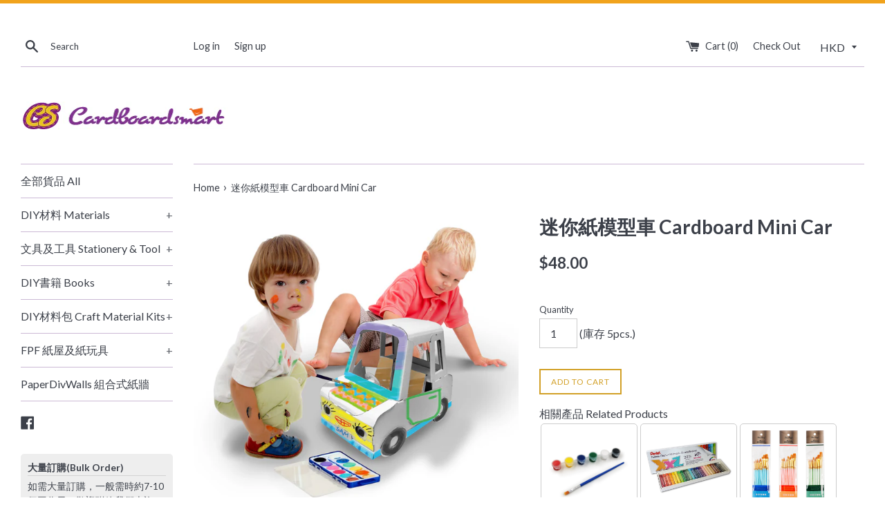

--- FILE ---
content_type: text/html; charset=utf-8
request_url: https://cardboardsmart.com/products/cardboard-diy-mini-paint-car
body_size: 43104
content:
<!doctype html>
<!--[if IE 9]> <html class="ie9 supports-no-js" lang="en"> <![endif]-->
<!--[if (gt IE 9)|!(IE)]><!--> <html class="supports-no-js" lang="en"> <!--<![endif]-->
<head>
  <meta charset="utf-8">
  <meta http-equiv="X-UA-Compatible" content="IE=edge,chrome=1">
  <meta name="viewport" content="width=device-width,initial-scale=1">
  <meta name="theme-color" content="">
  <link rel="canonical" href="https://cardboardsmart.com/products/cardboard-diy-mini-paint-car">

  
    <link rel="shortcut icon" href="//cardboardsmart.com/cdn/shop/files/cardboardsmart-icon_32x32.png?v=1613155523" type="image/png" />
  

  <title>
  迷你紙模型車 Cardboard Mini Car &ndash; Cardboardsmart
  </title>

  
    <meta name="description" content="PNO#11339 My Own Mini Car Assembled size： 20.5 x 36 x 31cm (H) Packaging box size:： 41.3 x 3.6 x 25.4cm (H) Suitable Age： 3+   FPF 為香港品牌，專門開發、設計及生產原創紙品 迷你車是小型紙板D.I.Y.玩具。孩子們可以在桌子上組裝、上色、玩耍或裝飾它。組裝不需要膠水。它絕對是孩子們理想的ECO友好玩具。 FPF is a Hong Kong brand specializing in the development, design and production of original paper prod">
  

  <!-- /snippets/social-meta-tags.liquid -->


  <meta property="og:type" content="product">
  <meta property="og:title" content="迷你紙模型車 Cardboard Mini Car">
  
    <meta property="og:image" content="http://cardboardsmart.com/cdn/shop/products/IMG_1307_grande.jpg?v=1690187772">
    <meta property="og:image:secure_url" content="https://cardboardsmart.com/cdn/shop/products/IMG_1307_grande.jpg?v=1690187772">
  
    <meta property="og:image" content="http://cardboardsmart.com/cdn/shop/products/IMG_1320_grande.jpg?v=1690187772">
    <meta property="og:image:secure_url" content="https://cardboardsmart.com/cdn/shop/products/IMG_1320_grande.jpg?v=1690187772">
  
    <meta property="og:image" content="http://cardboardsmart.com/cdn/shop/files/11339_with-kids_800x800_0122e563-567e-4a97-ac4b-5d2fe17f1228_grande.jpg?v=1690187772">
    <meta property="og:image:secure_url" content="https://cardboardsmart.com/cdn/shop/files/11339_with-kids_800x800_0122e563-567e-4a97-ac4b-5d2fe17f1228_grande.jpg?v=1690187772">
  
  <meta property="og:description" content="PNO#11339 My Own Mini Car




Assembled size：
20.5 x 36 x 31cm (H)


Packaging box size:：
41.3 x 3.6 x 25.4cm (H)



Suitable Age：
3+



 
FPF 為香港品牌，專門開發、設計及生產原創紙品
迷你車是小型紙板D.I.Y.玩具。孩子們可以在桌子上組裝、上色、玩耍或裝飾它。組裝不需要膠水。它絕對是孩子們理想的ECO友好玩具。
FPF is a Hong Kong brand specializing in the development, design and production of original paper products.
My Own Mini Car is a small size cardboard D.I.Y. toys. Children can assembly, color, play or decorate it on the desk. It is no glue needed for the assembling. It is absolutely an ideal ECO Friendly Toys for the kids.">
  <meta property="og:price:amount" content="48.00">
  <meta property="og:price:currency" content="HKD">


  <meta property="og:url" content="https://cardboardsmart.com/products/cardboard-diy-mini-paint-car">

<meta property="og:site_name" content="Cardboardsmart">




  <meta name="twitter:card" content="summary">


  <meta name="twitter:title" content="迷你紙模型車 Cardboard Mini Car">
  <meta name="twitter:description" content="PNO#11339 My Own Mini Car Assembled size： 20.5 x 36 x 31cm (H) Packaging box size:： 41.3 x 3.6 x 25.4cm (H) Suitable Age： 3+   FPF 為香港品牌，...">



  <link href="//cardboardsmart.com/cdn/shop/t/7/assets/theme.scss.css?v=116330134235621678571697009201" rel="stylesheet" type="text/css" media="all" />

<!-- Google Tag Manager -->
<script>(function(w,d,s,l,i){w[l]=w[l]||[];w[l].push({'gtm.start':
new Date().getTime(),event:'gtm.js'});var f=d.getElementsByTagName(s)[0],
j=d.createElement(s),dl=l!='dataLayer'?'&l='+l:'';j.async=true;j.src=
'https://www.googletagmanager.com/gtm.js?id='+i+dl;f.parentNode.insertBefore(j,f);
})(window,document,'script','dataLayer','GTM-WTT6ZWJ');</script>
<!-- End Google Tag Manager -->
  
  <!-- Google Fonts -->
  
    
    
    <link href="//fonts.googleapis.com/css?family=Lato:400,700" rel="stylesheet" type="text/css" media="all" />
  
  
    
  

  <script>window.performance && window.performance.mark && window.performance.mark('shopify.content_for_header.start');</script><meta name="google-site-verification" content="e6SrnqQ0R_LNPi4-yLF1MWQ-LUcWkIQRj6JqVUJ6Qck">
<meta id="shopify-digital-wallet" name="shopify-digital-wallet" content="/18460301/digital_wallets/dialog">
<meta name="shopify-checkout-api-token" content="a74b84744b24ca8c12b5a348f35568a2">
<meta id="in-context-paypal-metadata" data-shop-id="18460301" data-venmo-supported="false" data-environment="production" data-locale="en_US" data-paypal-v4="true" data-currency="HKD">
<link rel="alternate" type="application/json+oembed" href="https://cardboardsmart.com/products/cardboard-diy-mini-paint-car.oembed">
<script async="async" src="/checkouts/internal/preloads.js?locale=en-HK"></script>
<link rel="preconnect" href="https://shop.app" crossorigin="anonymous">
<script async="async" src="https://shop.app/checkouts/internal/preloads.js?locale=en-HK&shop_id=18460301" crossorigin="anonymous"></script>
<script id="apple-pay-shop-capabilities" type="application/json">{"shopId":18460301,"countryCode":"HK","currencyCode":"HKD","merchantCapabilities":["supports3DS"],"merchantId":"gid:\/\/shopify\/Shop\/18460301","merchantName":"Cardboardsmart","requiredBillingContactFields":["postalAddress","email"],"requiredShippingContactFields":["postalAddress","email"],"shippingType":"shipping","supportedNetworks":["visa","masterCard","amex"],"total":{"type":"pending","label":"Cardboardsmart","amount":"1.00"},"shopifyPaymentsEnabled":true,"supportsSubscriptions":true}</script>
<script id="shopify-features" type="application/json">{"accessToken":"a74b84744b24ca8c12b5a348f35568a2","betas":["rich-media-storefront-analytics"],"domain":"cardboardsmart.com","predictiveSearch":true,"shopId":18460301,"locale":"en"}</script>
<script>var Shopify = Shopify || {};
Shopify.shop = "fpf-store.myshopify.com";
Shopify.locale = "en";
Shopify.currency = {"active":"HKD","rate":"1.0"};
Shopify.country = "HK";
Shopify.theme = {"name":"Simple","id":183690756,"schema_name":"Simple","schema_version":"3.0.5","theme_store_id":578,"role":"main"};
Shopify.theme.handle = "null";
Shopify.theme.style = {"id":null,"handle":null};
Shopify.cdnHost = "cardboardsmart.com/cdn";
Shopify.routes = Shopify.routes || {};
Shopify.routes.root = "/";</script>
<script type="module">!function(o){(o.Shopify=o.Shopify||{}).modules=!0}(window);</script>
<script>!function(o){function n(){var o=[];function n(){o.push(Array.prototype.slice.apply(arguments))}return n.q=o,n}var t=o.Shopify=o.Shopify||{};t.loadFeatures=n(),t.autoloadFeatures=n()}(window);</script>
<script>
  window.ShopifyPay = window.ShopifyPay || {};
  window.ShopifyPay.apiHost = "shop.app\/pay";
  window.ShopifyPay.redirectState = null;
</script>
<script id="shop-js-analytics" type="application/json">{"pageType":"product"}</script>
<script defer="defer" async type="module" src="//cardboardsmart.com/cdn/shopifycloud/shop-js/modules/v2/client.init-shop-cart-sync_BT-GjEfc.en.esm.js"></script>
<script defer="defer" async type="module" src="//cardboardsmart.com/cdn/shopifycloud/shop-js/modules/v2/chunk.common_D58fp_Oc.esm.js"></script>
<script defer="defer" async type="module" src="//cardboardsmart.com/cdn/shopifycloud/shop-js/modules/v2/chunk.modal_xMitdFEc.esm.js"></script>
<script type="module">
  await import("//cardboardsmart.com/cdn/shopifycloud/shop-js/modules/v2/client.init-shop-cart-sync_BT-GjEfc.en.esm.js");
await import("//cardboardsmart.com/cdn/shopifycloud/shop-js/modules/v2/chunk.common_D58fp_Oc.esm.js");
await import("//cardboardsmart.com/cdn/shopifycloud/shop-js/modules/v2/chunk.modal_xMitdFEc.esm.js");

  window.Shopify.SignInWithShop?.initShopCartSync?.({"fedCMEnabled":true,"windoidEnabled":true});

</script>
<script>
  window.Shopify = window.Shopify || {};
  if (!window.Shopify.featureAssets) window.Shopify.featureAssets = {};
  window.Shopify.featureAssets['shop-js'] = {"shop-cart-sync":["modules/v2/client.shop-cart-sync_DZOKe7Ll.en.esm.js","modules/v2/chunk.common_D58fp_Oc.esm.js","modules/v2/chunk.modal_xMitdFEc.esm.js"],"init-fed-cm":["modules/v2/client.init-fed-cm_B6oLuCjv.en.esm.js","modules/v2/chunk.common_D58fp_Oc.esm.js","modules/v2/chunk.modal_xMitdFEc.esm.js"],"shop-cash-offers":["modules/v2/client.shop-cash-offers_D2sdYoxE.en.esm.js","modules/v2/chunk.common_D58fp_Oc.esm.js","modules/v2/chunk.modal_xMitdFEc.esm.js"],"shop-login-button":["modules/v2/client.shop-login-button_QeVjl5Y3.en.esm.js","modules/v2/chunk.common_D58fp_Oc.esm.js","modules/v2/chunk.modal_xMitdFEc.esm.js"],"pay-button":["modules/v2/client.pay-button_DXTOsIq6.en.esm.js","modules/v2/chunk.common_D58fp_Oc.esm.js","modules/v2/chunk.modal_xMitdFEc.esm.js"],"shop-button":["modules/v2/client.shop-button_DQZHx9pm.en.esm.js","modules/v2/chunk.common_D58fp_Oc.esm.js","modules/v2/chunk.modal_xMitdFEc.esm.js"],"avatar":["modules/v2/client.avatar_BTnouDA3.en.esm.js"],"init-windoid":["modules/v2/client.init-windoid_CR1B-cfM.en.esm.js","modules/v2/chunk.common_D58fp_Oc.esm.js","modules/v2/chunk.modal_xMitdFEc.esm.js"],"init-shop-for-new-customer-accounts":["modules/v2/client.init-shop-for-new-customer-accounts_C_vY_xzh.en.esm.js","modules/v2/client.shop-login-button_QeVjl5Y3.en.esm.js","modules/v2/chunk.common_D58fp_Oc.esm.js","modules/v2/chunk.modal_xMitdFEc.esm.js"],"init-shop-email-lookup-coordinator":["modules/v2/client.init-shop-email-lookup-coordinator_BI7n9ZSv.en.esm.js","modules/v2/chunk.common_D58fp_Oc.esm.js","modules/v2/chunk.modal_xMitdFEc.esm.js"],"init-shop-cart-sync":["modules/v2/client.init-shop-cart-sync_BT-GjEfc.en.esm.js","modules/v2/chunk.common_D58fp_Oc.esm.js","modules/v2/chunk.modal_xMitdFEc.esm.js"],"shop-toast-manager":["modules/v2/client.shop-toast-manager_DiYdP3xc.en.esm.js","modules/v2/chunk.common_D58fp_Oc.esm.js","modules/v2/chunk.modal_xMitdFEc.esm.js"],"init-customer-accounts":["modules/v2/client.init-customer-accounts_D9ZNqS-Q.en.esm.js","modules/v2/client.shop-login-button_QeVjl5Y3.en.esm.js","modules/v2/chunk.common_D58fp_Oc.esm.js","modules/v2/chunk.modal_xMitdFEc.esm.js"],"init-customer-accounts-sign-up":["modules/v2/client.init-customer-accounts-sign-up_iGw4briv.en.esm.js","modules/v2/client.shop-login-button_QeVjl5Y3.en.esm.js","modules/v2/chunk.common_D58fp_Oc.esm.js","modules/v2/chunk.modal_xMitdFEc.esm.js"],"shop-follow-button":["modules/v2/client.shop-follow-button_CqMgW2wH.en.esm.js","modules/v2/chunk.common_D58fp_Oc.esm.js","modules/v2/chunk.modal_xMitdFEc.esm.js"],"checkout-modal":["modules/v2/client.checkout-modal_xHeaAweL.en.esm.js","modules/v2/chunk.common_D58fp_Oc.esm.js","modules/v2/chunk.modal_xMitdFEc.esm.js"],"shop-login":["modules/v2/client.shop-login_D91U-Q7h.en.esm.js","modules/v2/chunk.common_D58fp_Oc.esm.js","modules/v2/chunk.modal_xMitdFEc.esm.js"],"lead-capture":["modules/v2/client.lead-capture_BJmE1dJe.en.esm.js","modules/v2/chunk.common_D58fp_Oc.esm.js","modules/v2/chunk.modal_xMitdFEc.esm.js"],"payment-terms":["modules/v2/client.payment-terms_Ci9AEqFq.en.esm.js","modules/v2/chunk.common_D58fp_Oc.esm.js","modules/v2/chunk.modal_xMitdFEc.esm.js"]};
</script>
<script>(function() {
  var isLoaded = false;
  function asyncLoad() {
    if (isLoaded) return;
    isLoaded = true;
    var urls = ["\/\/social-login.oxiapps.com\/api\/init?vt=928349\u0026shop=fpf-store.myshopify.com","https:\/\/storage.googleapis.com\/timesact-resources\/scripts\/timesact.js?shop=fpf-store.myshopify.com"];
    for (var i = 0; i < urls.length; i++) {
      var s = document.createElement('script');
      s.type = 'text/javascript';
      s.async = true;
      s.src = urls[i];
      var x = document.getElementsByTagName('script')[0];
      x.parentNode.insertBefore(s, x);
    }
  };
  if(window.attachEvent) {
    window.attachEvent('onload', asyncLoad);
  } else {
    window.addEventListener('load', asyncLoad, false);
  }
})();</script>
<script id="__st">var __st={"a":18460301,"offset":28800,"reqid":"ca63916d-866f-4b62-83ba-bf0b69bab209-1769033339","pageurl":"cardboardsmart.com\/products\/cardboard-diy-mini-paint-car","u":"98112382c0ec","p":"product","rtyp":"product","rid":10261651716};</script>
<script>window.ShopifyPaypalV4VisibilityTracking = true;</script>
<script id="captcha-bootstrap">!function(){'use strict';const t='contact',e='account',n='new_comment',o=[[t,t],['blogs',n],['comments',n],[t,'customer']],c=[[e,'customer_login'],[e,'guest_login'],[e,'recover_customer_password'],[e,'create_customer']],r=t=>t.map((([t,e])=>`form[action*='/${t}']:not([data-nocaptcha='true']) input[name='form_type'][value='${e}']`)).join(','),a=t=>()=>t?[...document.querySelectorAll(t)].map((t=>t.form)):[];function s(){const t=[...o],e=r(t);return a(e)}const i='password',u='form_key',d=['recaptcha-v3-token','g-recaptcha-response','h-captcha-response',i],f=()=>{try{return window.sessionStorage}catch{return}},m='__shopify_v',_=t=>t.elements[u];function p(t,e,n=!1){try{const o=window.sessionStorage,c=JSON.parse(o.getItem(e)),{data:r}=function(t){const{data:e,action:n}=t;return t[m]||n?{data:e,action:n}:{data:t,action:n}}(c);for(const[e,n]of Object.entries(r))t.elements[e]&&(t.elements[e].value=n);n&&o.removeItem(e)}catch(o){console.error('form repopulation failed',{error:o})}}const l='form_type',E='cptcha';function T(t){t.dataset[E]=!0}const w=window,h=w.document,L='Shopify',v='ce_forms',y='captcha';let A=!1;((t,e)=>{const n=(g='f06e6c50-85a8-45c8-87d0-21a2b65856fe',I='https://cdn.shopify.com/shopifycloud/storefront-forms-hcaptcha/ce_storefront_forms_captcha_hcaptcha.v1.5.2.iife.js',D={infoText:'Protected by hCaptcha',privacyText:'Privacy',termsText:'Terms'},(t,e,n)=>{const o=w[L][v],c=o.bindForm;if(c)return c(t,g,e,D).then(n);var r;o.q.push([[t,g,e,D],n]),r=I,A||(h.body.append(Object.assign(h.createElement('script'),{id:'captcha-provider',async:!0,src:r})),A=!0)});var g,I,D;w[L]=w[L]||{},w[L][v]=w[L][v]||{},w[L][v].q=[],w[L][y]=w[L][y]||{},w[L][y].protect=function(t,e){n(t,void 0,e),T(t)},Object.freeze(w[L][y]),function(t,e,n,w,h,L){const[v,y,A,g]=function(t,e,n){const i=e?o:[],u=t?c:[],d=[...i,...u],f=r(d),m=r(i),_=r(d.filter((([t,e])=>n.includes(e))));return[a(f),a(m),a(_),s()]}(w,h,L),I=t=>{const e=t.target;return e instanceof HTMLFormElement?e:e&&e.form},D=t=>v().includes(t);t.addEventListener('submit',(t=>{const e=I(t);if(!e)return;const n=D(e)&&!e.dataset.hcaptchaBound&&!e.dataset.recaptchaBound,o=_(e),c=g().includes(e)&&(!o||!o.value);(n||c)&&t.preventDefault(),c&&!n&&(function(t){try{if(!f())return;!function(t){const e=f();if(!e)return;const n=_(t);if(!n)return;const o=n.value;o&&e.removeItem(o)}(t);const e=Array.from(Array(32),(()=>Math.random().toString(36)[2])).join('');!function(t,e){_(t)||t.append(Object.assign(document.createElement('input'),{type:'hidden',name:u})),t.elements[u].value=e}(t,e),function(t,e){const n=f();if(!n)return;const o=[...t.querySelectorAll(`input[type='${i}']`)].map((({name:t})=>t)),c=[...d,...o],r={};for(const[a,s]of new FormData(t).entries())c.includes(a)||(r[a]=s);n.setItem(e,JSON.stringify({[m]:1,action:t.action,data:r}))}(t,e)}catch(e){console.error('failed to persist form',e)}}(e),e.submit())}));const S=(t,e)=>{t&&!t.dataset[E]&&(n(t,e.some((e=>e===t))),T(t))};for(const o of['focusin','change'])t.addEventListener(o,(t=>{const e=I(t);D(e)&&S(e,y())}));const B=e.get('form_key'),M=e.get(l),P=B&&M;t.addEventListener('DOMContentLoaded',(()=>{const t=y();if(P)for(const e of t)e.elements[l].value===M&&p(e,B);[...new Set([...A(),...v().filter((t=>'true'===t.dataset.shopifyCaptcha))])].forEach((e=>S(e,t)))}))}(h,new URLSearchParams(w.location.search),n,t,e,['guest_login'])})(!0,!0)}();</script>
<script integrity="sha256-4kQ18oKyAcykRKYeNunJcIwy7WH5gtpwJnB7kiuLZ1E=" data-source-attribution="shopify.loadfeatures" defer="defer" src="//cardboardsmart.com/cdn/shopifycloud/storefront/assets/storefront/load_feature-a0a9edcb.js" crossorigin="anonymous"></script>
<script crossorigin="anonymous" defer="defer" src="//cardboardsmart.com/cdn/shopifycloud/storefront/assets/shopify_pay/storefront-65b4c6d7.js?v=20250812"></script>
<script data-source-attribution="shopify.dynamic_checkout.dynamic.init">var Shopify=Shopify||{};Shopify.PaymentButton=Shopify.PaymentButton||{isStorefrontPortableWallets:!0,init:function(){window.Shopify.PaymentButton.init=function(){};var t=document.createElement("script");t.src="https://cardboardsmart.com/cdn/shopifycloud/portable-wallets/latest/portable-wallets.en.js",t.type="module",document.head.appendChild(t)}};
</script>
<script data-source-attribution="shopify.dynamic_checkout.buyer_consent">
  function portableWalletsHideBuyerConsent(e){var t=document.getElementById("shopify-buyer-consent"),n=document.getElementById("shopify-subscription-policy-button");t&&n&&(t.classList.add("hidden"),t.setAttribute("aria-hidden","true"),n.removeEventListener("click",e))}function portableWalletsShowBuyerConsent(e){var t=document.getElementById("shopify-buyer-consent"),n=document.getElementById("shopify-subscription-policy-button");t&&n&&(t.classList.remove("hidden"),t.removeAttribute("aria-hidden"),n.addEventListener("click",e))}window.Shopify?.PaymentButton&&(window.Shopify.PaymentButton.hideBuyerConsent=portableWalletsHideBuyerConsent,window.Shopify.PaymentButton.showBuyerConsent=portableWalletsShowBuyerConsent);
</script>
<script data-source-attribution="shopify.dynamic_checkout.cart.bootstrap">document.addEventListener("DOMContentLoaded",(function(){function t(){return document.querySelector("shopify-accelerated-checkout-cart, shopify-accelerated-checkout")}if(t())Shopify.PaymentButton.init();else{new MutationObserver((function(e,n){t()&&(Shopify.PaymentButton.init(),n.disconnect())})).observe(document.body,{childList:!0,subtree:!0})}}));
</script>
<link id="shopify-accelerated-checkout-styles" rel="stylesheet" media="screen" href="https://cardboardsmart.com/cdn/shopifycloud/portable-wallets/latest/accelerated-checkout-backwards-compat.css" crossorigin="anonymous">
<style id="shopify-accelerated-checkout-cart">
        #shopify-buyer-consent {
  margin-top: 1em;
  display: inline-block;
  width: 100%;
}

#shopify-buyer-consent.hidden {
  display: none;
}

#shopify-subscription-policy-button {
  background: none;
  border: none;
  padding: 0;
  text-decoration: underline;
  font-size: inherit;
  cursor: pointer;
}

#shopify-subscription-policy-button::before {
  box-shadow: none;
}

      </style>

<script>window.performance && window.performance.mark && window.performance.mark('shopify.content_for_header.end');</script>
<meta name="locale-bar--browsing-context-suggestions-url" content="/browsing_context_suggestions">
<meta name="locale-bar--current-language" content="en">
<meta name="locale-bar--current-currency" content="HKD">

  <script src="//ajax.googleapis.com/ajax/libs/jquery/1.11.0/jquery.min.js" type="text/javascript"></script>
  <script src="//cardboardsmart.com/cdn/shop/t/7/assets/modernizr.min.js?v=44044439420609591321493897143" type="text/javascript"></script>

  
  
  <!-- <script async src="//pagead2.googlesyndication.com/pagead/js/adsbygoogle.js"></script>
  <script async custom-element="amp-auto-ads" src="https://cdn.ampproject.org/v0/amp-auto-ads-0.1.js"></script>
  
<script>
  (adsbygoogle = window.adsbygoogle || []).push({
    google_ad_client: "ca-pub-6541496306923890",
    enable_page_level_ads: true
  });
</script> -->
  <style>
    .hero-div {z-index:2;position:absolute;top:34%;width:100%;display:block;text-align:center;}
    .hero-img {max-width:85%;}
    .hero-h1, .hero-h2 {margin:10px !important;color:#7d167e;text-shadow:1px 1px 10px #fff, 1px 1px 10px #ccc;}
    @media screen and (max-width: 768px) {
      .hero-div {top:30%;}
      .hero-h1 {margin:5px !important; font-size:1.25em;}
       .hero-h2 {margin:5px !important; font-size:1.15em;}
    }
    @media screen and (max-width: 520px) {
      .hero-div {top:25%;}
      .hero-h1 {font-size:1.15em;}
      .hero-h2 {font-size:1em;}
    }
    @media screen and (max-width: 470px) {
      .hero-h1 {font-size:1em;}
      .hero-h2 {font-size:0.9em;}
    }
    @media screen and (max-width: 375px) {
      .hero-h1 {font-size:0.8em;}
      .hero-h2 {font-size:0.7em;}
    }
  </style>
<!-- CreativeR Store Pickup -->
<!-- v1.4.0 -->
<!-- DO NOT EDIT THIS FILE. ANY CHANGES WILL BE OVERWRITTEN -->
<script type="text/javascript">
    let storePickupButtonText = 'Pick Up In Store';
    var storePickupSettings = {"max_days":"14","min_days":"0","name":true,"phone":true,"email":false,"date_enabled":false,"mandatory_collections":[],"exclude_collections":[],"blackoutDates":"","enableBlackoutDates":false,"cart_version":"v1_3","disabled":false,"message":"","button_text":"Pickup In Store","discount":"","styling":"style1","extra_input_1":"","extra_input_2":"","extra_input_3":"","same_day_pickup":true,"stores_on_top":true,"above_weight":null,"checkoutStoreName":null,"replaceCustomerName":null,"overwriteLocale":true,"locationsInASelect":true,"saveOnChange":false};

    var stores =  '' 
    var pickupTranslations =  JSON.parse('{\"en\":{\"textButton\":\"Pickup In Store\",\"pickupDate\":\"Pickup Date\",\"chooseADateTime\":\"Choose a date/time\",\"pickupDateError\":\"Please enter a pickup date.\",\"nameOfPersonCollecting\":\"Name of Person Collecting\",\"yourName\":\"Your Name\",\"pickupFirstName\":\"First name\",\"pickupLastName\":\"Last name\",\"contactNumber\":\"Contact Number\",\"pickupEmail\":\"Email address\",\"pickupEmailPlaceholder\":\"your email address\",\"pickupStore\":\"Pickup Store\",\"chooseLocation\":\"Choose a location below for pickup\",\"chooseLocationOption\":\"Please choose a location\",\"nameOfPersonCollectingError\":\"Please enter who will be picking up your order.\",\"pickupFirstNameError\":\"Enter a first name\",\"pickupLastNameError\":\"Enter a last name\",\"storeSelectError\":\"Please select which store you will pick up from\",\"contactNumberError\":\"Please enter a phone number.\",\"emailError\":\"Please enter your email address\",\"extra1Placeholder\":\"\",\"extra2Placeholder\":\"\",\"extra3Placeholder\":\"\",\"extraField1Error\":\"You must complete this field\",\"extraField2Error\":\"You must complete this field\",\"extraField3Error\":\"You must complete this field\",\"shippingTitle1\":\"Store Pickup\",\"noRatesForCart\":\"Pickup is not available for your cart or destination.\",\"noRatesForCountryNotice\":\"We do not offer pickups in this country.\",\"contactAddressTitle\":\"Pickup address\",\"orderSummary\":\"Free Pickup\",\"shippingLabel\":\"Store Pickup\",\"taxesLabel\":\"Taxes\",\"shippingDefaultValue\":\"Calculated at next step\",\"shippingTitle2\":\"Store Pickup\",\"billing_address_title\":\"Billing address\",\"billing_address_description\":\"Please enter your Billing Address:\",\"billing_address_description_no_shipping_address\":\"Please enter your Billing Address:\",\"sameBillingAddressLabel\":\"Please use the option below ⬇\",\"differentBillingAddressLabel\":\"Use a different billing address\",\"thankYouMarkerShipping\":\"Pickup address\",\"thankYouMarkerCurrent\":\"Pickup address\",\"shippingAddressTitle\":\"Pickup address\",\"orderUpdatesSubscribeToEmailNotifications\":\"Get pickup updates by email\",\"orderUpdatesSubscribeToPhoneNotifications\":\"Get pickup updates by email or SMS\",\"orderUpdatesSubscribeToEmailOrPhoneNotifications\":\"Get pickup updates by SMS\",\"reviewBlockShippingAddressTitle\":\"Store Pickup\",\"first_name_label\":\"First name:\",\"first_name_placeholder\":\"First name\",\"optional_first_name_label\":\"Fist name:\",\"optional_first_name_placeholder\":\"First name\",\"last_name_label\":\"Last name:\",\"last_name_placeholder\":\"Last name\",\"Company\":\"Company\",\"continue_to_shipping_method\":\"Continue to shipping method\",\"zip_code_label\":\"ZIP code\",\"postal_code_label\":\"Postal code\",\"postcode_label\":\"Postal code\",\"zip_code_placeholder\":\"ZIP code\",\"postal_code_placeholder\":\"Postal code\",\"postcode_placeholder\":\"Postcode\",\"city_label\":\"City\",\"country_label\":\"Country/Region\",\"address_title\":\"Address\",\"address1_label\":\"Address\"}}') 

    var pickupCompany = "Cardboardsmart";
    var pickupAddress = "Rm. 3301, 33/F, Cable TV Tower, 9 Hoi Shing Rd. ";
    var pickupCity = "Tusen Wan";
    var pickupCountry = "Hong Kong";
    var pickupZip = "000000";
    var pickupProvince = "New Territories";
    var pickupLocale = "en";
    var shopPhone = "24161887";
    var pickupProduct = '32499936723075';
    var appUrl = 'https://shopify-pickup-app.herokuapp.com/';
    var storePickupLoaded = false;
    var pickupProductInCart = false;
    var CRpermanentDomain = 'fpf-store.myshopify.com';
    
    
</script>
<div style="display:none;">
    
</div>

<!-- CreativeR Store Pickup-->
  
<!-- Start of Judge.me Core -->
<link rel="dns-prefetch" href="https://cdn.judge.me/">
<script data-cfasync='false' class='jdgm-settings-script'>window.jdgmSettings={"pagination":5,"disable_web_reviews":false,"badge_no_review_text":"No reviews","badge_n_reviews_text":"{{ n }} review/reviews","hide_badge_preview_if_no_reviews":true,"badge_hide_text":false,"enforce_center_preview_badge":false,"widget_title":"Customer Reviews","widget_open_form_text":"Write a review","widget_close_form_text":"Cancel review","widget_refresh_page_text":"Refresh page","widget_summary_text":"Based on {{ number_of_reviews }} review/reviews","widget_no_review_text":"Be the first to write a review","widget_name_field_text":"Display name","widget_verified_name_field_text":"Verified Name (public)","widget_name_placeholder_text":"Display name","widget_required_field_error_text":"This field is required.","widget_email_field_text":"Email address","widget_verified_email_field_text":"Verified Email (private, can not be edited)","widget_email_placeholder_text":"Your email address","widget_email_field_error_text":"Please enter a valid email address.","widget_rating_field_text":"Rating","widget_review_title_field_text":"Review Title","widget_review_title_placeholder_text":"Give your review a title","widget_review_body_field_text":"Review content","widget_review_body_placeholder_text":"Start writing here...","widget_pictures_field_text":"Picture/Video (optional)","widget_submit_review_text":"Submit Review","widget_submit_verified_review_text":"Submit Verified Review","widget_submit_success_msg_with_auto_publish":"Thank you! Please refresh the page in a few moments to see your review. You can remove or edit your review by logging into \u003ca href='https://judge.me/login' target='_blank' rel='nofollow noopener'\u003eJudge.me\u003c/a\u003e","widget_submit_success_msg_no_auto_publish":"Thank you! Your review will be published as soon as it is approved by the shop admin. You can remove or edit your review by logging into \u003ca href='https://judge.me/login' target='_blank' rel='nofollow noopener'\u003eJudge.me\u003c/a\u003e","widget_show_default_reviews_out_of_total_text":"Showing {{ n_reviews_shown }} out of {{ n_reviews }} reviews.","widget_show_all_link_text":"Show all","widget_show_less_link_text":"Show less","widget_author_said_text":"{{ reviewer_name }} said:","widget_days_text":"{{ n }} days ago","widget_weeks_text":"{{ n }} week/weeks ago","widget_months_text":"{{ n }} month/months ago","widget_years_text":"{{ n }} year/years ago","widget_yesterday_text":"Yesterday","widget_today_text":"Today","widget_replied_text":"\u003e\u003e {{ shop_name }} replied:","widget_read_more_text":"Read more","widget_reviewer_name_as_initial":"","widget_rating_filter_color":"#fbcd0a","widget_rating_filter_see_all_text":"See all reviews","widget_sorting_most_recent_text":"Most Recent","widget_sorting_highest_rating_text":"Highest Rating","widget_sorting_lowest_rating_text":"Lowest Rating","widget_sorting_with_pictures_text":"Only Pictures","widget_sorting_most_helpful_text":"Most Helpful","widget_open_question_form_text":"Ask a question","widget_reviews_subtab_text":"Reviews","widget_questions_subtab_text":"Questions","widget_question_label_text":"Question","widget_answer_label_text":"Answer","widget_question_placeholder_text":"Write your question here","widget_submit_question_text":"Submit Question","widget_question_submit_success_text":"Thank you for your question! We will notify you once it gets answered.","verified_badge_text":"Verified","verified_badge_bg_color":"","verified_badge_text_color":"","verified_badge_placement":"left-of-reviewer-name","widget_review_max_height":"","widget_hide_border":false,"widget_social_share":false,"widget_thumb":false,"widget_review_location_show":false,"widget_location_format":"","all_reviews_include_out_of_store_products":true,"all_reviews_out_of_store_text":"(out of store)","all_reviews_pagination":100,"all_reviews_product_name_prefix_text":"about","enable_review_pictures":true,"enable_question_anwser":false,"widget_theme":"default","review_date_format":"mm/dd/yyyy","default_sort_method":"most-recent","widget_product_reviews_subtab_text":"Product Reviews","widget_shop_reviews_subtab_text":"Shop Reviews","widget_other_products_reviews_text":"Reviews for other products","widget_store_reviews_subtab_text":"Store reviews","widget_no_store_reviews_text":"This store hasn't received any reviews yet","widget_web_restriction_product_reviews_text":"This product hasn't received any reviews yet","widget_no_items_text":"No items found","widget_show_more_text":"Show more","widget_write_a_store_review_text":"Write a Store Review","widget_other_languages_heading":"Reviews in Other Languages","widget_translate_review_text":"Translate review to {{ language }}","widget_translating_review_text":"Translating...","widget_show_original_translation_text":"Show original ({{ language }})","widget_translate_review_failed_text":"Review couldn't be translated.","widget_translate_review_retry_text":"Retry","widget_translate_review_try_again_later_text":"Try again later","show_product_url_for_grouped_product":false,"widget_sorting_pictures_first_text":"Pictures First","show_pictures_on_all_rev_page_mobile":false,"show_pictures_on_all_rev_page_desktop":false,"floating_tab_hide_mobile_install_preference":false,"floating_tab_button_name":"★ Reviews","floating_tab_title":"Let customers speak for us","floating_tab_button_color":"","floating_tab_button_background_color":"","floating_tab_url":"","floating_tab_url_enabled":false,"floating_tab_tab_style":"text","all_reviews_text_badge_text":"Customers rate us {{ shop.metafields.judgeme.all_reviews_rating | round: 1 }}/5 based on {{ shop.metafields.judgeme.all_reviews_count }} reviews.","all_reviews_text_badge_text_branded_style":"{{ shop.metafields.judgeme.all_reviews_rating | round: 1 }} out of 5 stars based on {{ shop.metafields.judgeme.all_reviews_count }} reviews","is_all_reviews_text_badge_a_link":false,"show_stars_for_all_reviews_text_badge":false,"all_reviews_text_badge_url":"","all_reviews_text_style":"text","all_reviews_text_color_style":"judgeme_brand_color","all_reviews_text_color":"#108474","all_reviews_text_show_jm_brand":true,"featured_carousel_show_header":true,"featured_carousel_title":"Let customers speak for us","testimonials_carousel_title":"Customers are saying","videos_carousel_title":"Real customer stories","cards_carousel_title":"Customers are saying","featured_carousel_count_text":"from {{ n }} reviews","featured_carousel_add_link_to_all_reviews_page":false,"featured_carousel_url":"","featured_carousel_show_images":true,"featured_carousel_autoslide_interval":5,"featured_carousel_arrows_on_the_sides":false,"featured_carousel_height":250,"featured_carousel_width":80,"featured_carousel_image_size":0,"featured_carousel_image_height":250,"featured_carousel_arrow_color":"#eeeeee","verified_count_badge_style":"vintage","verified_count_badge_orientation":"horizontal","verified_count_badge_color_style":"judgeme_brand_color","verified_count_badge_color":"#108474","is_verified_count_badge_a_link":false,"verified_count_badge_url":"","verified_count_badge_show_jm_brand":true,"widget_rating_preset_default":5,"widget_first_sub_tab":"product-reviews","widget_show_histogram":true,"widget_histogram_use_custom_color":false,"widget_pagination_use_custom_color":false,"widget_star_use_custom_color":false,"widget_verified_badge_use_custom_color":false,"widget_write_review_use_custom_color":false,"picture_reminder_submit_button":"Upload Pictures","enable_review_videos":false,"mute_video_by_default":false,"widget_sorting_videos_first_text":"Videos First","widget_review_pending_text":"Pending","featured_carousel_items_for_large_screen":3,"social_share_options_order":"Facebook,Twitter","remove_microdata_snippet":false,"disable_json_ld":false,"enable_json_ld_products":false,"preview_badge_show_question_text":false,"preview_badge_no_question_text":"No questions","preview_badge_n_question_text":"{{ number_of_questions }} question/questions","qa_badge_show_icon":false,"qa_badge_position":"same-row","remove_judgeme_branding":false,"widget_add_search_bar":false,"widget_search_bar_placeholder":"Search","widget_sorting_verified_only_text":"Verified only","featured_carousel_theme":"default","featured_carousel_show_rating":true,"featured_carousel_show_title":true,"featured_carousel_show_body":true,"featured_carousel_show_date":false,"featured_carousel_show_reviewer":true,"featured_carousel_show_product":false,"featured_carousel_header_background_color":"#108474","featured_carousel_header_text_color":"#ffffff","featured_carousel_name_product_separator":"reviewed","featured_carousel_full_star_background":"#108474","featured_carousel_empty_star_background":"#dadada","featured_carousel_vertical_theme_background":"#f9fafb","featured_carousel_verified_badge_enable":false,"featured_carousel_verified_badge_color":"#108474","featured_carousel_border_style":"round","featured_carousel_review_line_length_limit":3,"featured_carousel_more_reviews_button_text":"Read more reviews","featured_carousel_view_product_button_text":"View product","all_reviews_page_load_reviews_on":"scroll","all_reviews_page_load_more_text":"Load More Reviews","disable_fb_tab_reviews":false,"enable_ajax_cdn_cache":false,"widget_public_name_text":"displayed publicly like","default_reviewer_name":"John Smith","default_reviewer_name_has_non_latin":true,"widget_reviewer_anonymous":"Anonymous","medals_widget_title":"Judge.me Review Medals","medals_widget_background_color":"#f9fafb","medals_widget_position":"footer_all_pages","medals_widget_border_color":"#f9fafb","medals_widget_verified_text_position":"left","medals_widget_use_monochromatic_version":false,"medals_widget_elements_color":"#108474","show_reviewer_avatar":true,"widget_invalid_yt_video_url_error_text":"Not a YouTube video URL","widget_max_length_field_error_text":"Please enter no more than {0} characters.","widget_show_country_flag":false,"widget_show_collected_via_shop_app":true,"widget_verified_by_shop_badge_style":"light","widget_verified_by_shop_text":"Verified by Shop","widget_show_photo_gallery":false,"widget_load_with_code_splitting":true,"widget_ugc_install_preference":false,"widget_ugc_title":"Made by us, Shared by you","widget_ugc_subtitle":"Tag us to see your picture featured in our page","widget_ugc_arrows_color":"#ffffff","widget_ugc_primary_button_text":"Buy Now","widget_ugc_primary_button_background_color":"#108474","widget_ugc_primary_button_text_color":"#ffffff","widget_ugc_primary_button_border_width":"0","widget_ugc_primary_button_border_style":"none","widget_ugc_primary_button_border_color":"#108474","widget_ugc_primary_button_border_radius":"25","widget_ugc_secondary_button_text":"Load More","widget_ugc_secondary_button_background_color":"#ffffff","widget_ugc_secondary_button_text_color":"#108474","widget_ugc_secondary_button_border_width":"2","widget_ugc_secondary_button_border_style":"solid","widget_ugc_secondary_button_border_color":"#108474","widget_ugc_secondary_button_border_radius":"25","widget_ugc_reviews_button_text":"View Reviews","widget_ugc_reviews_button_background_color":"#ffffff","widget_ugc_reviews_button_text_color":"#108474","widget_ugc_reviews_button_border_width":"2","widget_ugc_reviews_button_border_style":"solid","widget_ugc_reviews_button_border_color":"#108474","widget_ugc_reviews_button_border_radius":"25","widget_ugc_reviews_button_link_to":"judgeme-reviews-page","widget_ugc_show_post_date":true,"widget_ugc_max_width":"800","widget_rating_metafield_value_type":true,"widget_primary_color":"#108474","widget_enable_secondary_color":false,"widget_secondary_color":"#edf5f5","widget_summary_average_rating_text":"{{ average_rating }} out of 5","widget_media_grid_title":"Customer photos \u0026 videos","widget_media_grid_see_more_text":"See more","widget_round_style":false,"widget_show_product_medals":true,"widget_verified_by_judgeme_text":"Verified by Judge.me","widget_show_store_medals":true,"widget_verified_by_judgeme_text_in_store_medals":"Verified by Judge.me","widget_media_field_exceed_quantity_message":"Sorry, we can only accept {{ max_media }} for one review.","widget_media_field_exceed_limit_message":"{{ file_name }} is too large, please select a {{ media_type }} less than {{ size_limit }}MB.","widget_review_submitted_text":"Review Submitted!","widget_question_submitted_text":"Question Submitted!","widget_close_form_text_question":"Cancel","widget_write_your_answer_here_text":"Write your answer here","widget_enabled_branded_link":true,"widget_show_collected_by_judgeme":true,"widget_reviewer_name_color":"","widget_write_review_text_color":"","widget_write_review_bg_color":"","widget_collected_by_judgeme_text":"collected by Judge.me","widget_pagination_type":"standard","widget_load_more_text":"Load More","widget_load_more_color":"#108474","widget_full_review_text":"Full Review","widget_read_more_reviews_text":"Read More Reviews","widget_read_questions_text":"Read Questions","widget_questions_and_answers_text":"Questions \u0026 Answers","widget_verified_by_text":"Verified by","widget_verified_text":"Verified","widget_number_of_reviews_text":"{{ number_of_reviews }} reviews","widget_back_button_text":"Back","widget_next_button_text":"Next","widget_custom_forms_filter_button":"Filters","custom_forms_style":"vertical","widget_show_review_information":false,"how_reviews_are_collected":"How reviews are collected?","widget_show_review_keywords":false,"widget_gdpr_statement":"How we use your data: We'll only contact you about the review you left, and only if necessary. By submitting your review, you agree to Judge.me's \u003ca href='https://judge.me/terms' target='_blank' rel='nofollow noopener'\u003eterms\u003c/a\u003e, \u003ca href='https://judge.me/privacy' target='_blank' rel='nofollow noopener'\u003eprivacy\u003c/a\u003e and \u003ca href='https://judge.me/content-policy' target='_blank' rel='nofollow noopener'\u003econtent\u003c/a\u003e policies.","widget_multilingual_sorting_enabled":false,"widget_translate_review_content_enabled":false,"widget_translate_review_content_method":"manual","popup_widget_review_selection":"automatically_with_pictures","popup_widget_round_border_style":true,"popup_widget_show_title":true,"popup_widget_show_body":true,"popup_widget_show_reviewer":false,"popup_widget_show_product":true,"popup_widget_show_pictures":true,"popup_widget_use_review_picture":true,"popup_widget_show_on_home_page":true,"popup_widget_show_on_product_page":true,"popup_widget_show_on_collection_page":true,"popup_widget_show_on_cart_page":true,"popup_widget_position":"bottom_left","popup_widget_first_review_delay":5,"popup_widget_duration":5,"popup_widget_interval":5,"popup_widget_review_count":5,"popup_widget_hide_on_mobile":true,"review_snippet_widget_round_border_style":true,"review_snippet_widget_card_color":"#FFFFFF","review_snippet_widget_slider_arrows_background_color":"#FFFFFF","review_snippet_widget_slider_arrows_color":"#000000","review_snippet_widget_star_color":"#108474","show_product_variant":false,"all_reviews_product_variant_label_text":"Variant: ","widget_show_verified_branding":false,"widget_ai_summary_title":"Customers say","widget_ai_summary_disclaimer":"AI-powered review summary based on recent customer reviews","widget_show_ai_summary":false,"widget_show_ai_summary_bg":false,"widget_show_review_title_input":true,"redirect_reviewers_invited_via_email":"review_widget","request_store_review_after_product_review":false,"request_review_other_products_in_order":false,"review_form_color_scheme":"default","review_form_corner_style":"square","review_form_star_color":{},"review_form_text_color":"#333333","review_form_background_color":"#ffffff","review_form_field_background_color":"#fafafa","review_form_button_color":{},"review_form_button_text_color":"#ffffff","review_form_modal_overlay_color":"#000000","review_content_screen_title_text":"How would you rate this product?","review_content_introduction_text":"We would love it if you would share a bit about your experience.","store_review_form_title_text":"How would you rate this store?","store_review_form_introduction_text":"We would love it if you would share a bit about your experience.","show_review_guidance_text":true,"one_star_review_guidance_text":"Poor","five_star_review_guidance_text":"Great","customer_information_screen_title_text":"About you","customer_information_introduction_text":"Please tell us more about you.","custom_questions_screen_title_text":"Your experience in more detail","custom_questions_introduction_text":"Here are a few questions to help us understand more about your experience.","review_submitted_screen_title_text":"Thanks for your review!","review_submitted_screen_thank_you_text":"We are processing it and it will appear on the store soon.","review_submitted_screen_email_verification_text":"Please confirm your email by clicking the link we just sent you. This helps us keep reviews authentic.","review_submitted_request_store_review_text":"Would you like to share your experience of shopping with us?","review_submitted_review_other_products_text":"Would you like to review these products?","store_review_screen_title_text":"Would you like to share your experience of shopping with us?","store_review_introduction_text":"We value your feedback and use it to improve. Please share any thoughts or suggestions you have.","reviewer_media_screen_title_picture_text":"Share a picture","reviewer_media_introduction_picture_text":"Upload a photo to support your review.","reviewer_media_screen_title_video_text":"Share a video","reviewer_media_introduction_video_text":"Upload a video to support your review.","reviewer_media_screen_title_picture_or_video_text":"Share a picture or video","reviewer_media_introduction_picture_or_video_text":"Upload a photo or video to support your review.","reviewer_media_youtube_url_text":"Paste your Youtube URL here","advanced_settings_next_step_button_text":"Next","advanced_settings_close_review_button_text":"Close","modal_write_review_flow":false,"write_review_flow_required_text":"Required","write_review_flow_privacy_message_text":"We respect your privacy.","write_review_flow_anonymous_text":"Post review as anonymous","write_review_flow_visibility_text":"This won't be visible to other customers.","write_review_flow_multiple_selection_help_text":"Select as many as you like","write_review_flow_single_selection_help_text":"Select one option","write_review_flow_required_field_error_text":"This field is required","write_review_flow_invalid_email_error_text":"Please enter a valid email address","write_review_flow_max_length_error_text":"Max. {{ max_length }} characters.","write_review_flow_media_upload_text":"\u003cb\u003eClick to upload\u003c/b\u003e or drag and drop","write_review_flow_gdpr_statement":"We'll only contact you about your review if necessary. By submitting your review, you agree to our \u003ca href='https://judge.me/terms' target='_blank' rel='nofollow noopener'\u003eterms and conditions\u003c/a\u003e and \u003ca href='https://judge.me/privacy' target='_blank' rel='nofollow noopener'\u003eprivacy policy\u003c/a\u003e.","rating_only_reviews_enabled":false,"show_negative_reviews_help_screen":false,"new_review_flow_help_screen_rating_threshold":3,"negative_review_resolution_screen_title_text":"Tell us more","negative_review_resolution_text":"Your experience matters to us. If there were issues with your purchase, we're here to help. Feel free to reach out to us, we'd love the opportunity to make things right.","negative_review_resolution_button_text":"Contact us","negative_review_resolution_proceed_with_review_text":"Leave a review","negative_review_resolution_subject":"Issue with purchase from {{ shop_name }}.{{ order_name }}","preview_badge_collection_page_install_status":false,"widget_review_custom_css":"","preview_badge_custom_css":"","preview_badge_stars_count":"5-stars","featured_carousel_custom_css":"","floating_tab_custom_css":"","all_reviews_widget_custom_css":"","medals_widget_custom_css":"","verified_badge_custom_css":"","all_reviews_text_custom_css":"","transparency_badges_collected_via_store_invite":false,"transparency_badges_from_another_provider":false,"transparency_badges_collected_from_store_visitor":false,"transparency_badges_collected_by_verified_review_provider":false,"transparency_badges_earned_reward":false,"transparency_badges_collected_via_store_invite_text":"Review collected via store invitation","transparency_badges_from_another_provider_text":"Review collected from another provider","transparency_badges_collected_from_store_visitor_text":"Review collected from a store visitor","transparency_badges_written_in_google_text":"Review written in Google","transparency_badges_written_in_etsy_text":"Review written in Etsy","transparency_badges_written_in_shop_app_text":"Review written in Shop App","transparency_badges_earned_reward_text":"Review earned a reward for future purchase","product_review_widget_per_page":10,"widget_store_review_label_text":"Review about the store","checkout_comment_extension_title_on_product_page":"Customer Comments","checkout_comment_extension_num_latest_comment_show":5,"checkout_comment_extension_format":"name_and_timestamp","checkout_comment_customer_name":"last_initial","checkout_comment_comment_notification":true,"preview_badge_collection_page_install_preference":true,"preview_badge_home_page_install_preference":false,"preview_badge_product_page_install_preference":true,"review_widget_install_preference":"","review_carousel_install_preference":false,"floating_reviews_tab_install_preference":"none","verified_reviews_count_badge_install_preference":false,"all_reviews_text_install_preference":false,"review_widget_best_location":true,"judgeme_medals_install_preference":false,"review_widget_revamp_enabled":false,"review_widget_qna_enabled":false,"review_widget_header_theme":"minimal","review_widget_widget_title_enabled":true,"review_widget_header_text_size":"medium","review_widget_header_text_weight":"regular","review_widget_average_rating_style":"compact","review_widget_bar_chart_enabled":true,"review_widget_bar_chart_type":"numbers","review_widget_bar_chart_style":"standard","review_widget_expanded_media_gallery_enabled":false,"review_widget_reviews_section_theme":"standard","review_widget_image_style":"thumbnails","review_widget_review_image_ratio":"square","review_widget_stars_size":"medium","review_widget_verified_badge":"standard_text","review_widget_review_title_text_size":"medium","review_widget_review_text_size":"medium","review_widget_review_text_length":"medium","review_widget_number_of_columns_desktop":3,"review_widget_carousel_transition_speed":5,"review_widget_custom_questions_answers_display":"always","review_widget_button_text_color":"#FFFFFF","review_widget_text_color":"#000000","review_widget_lighter_text_color":"#7B7B7B","review_widget_corner_styling":"soft","review_widget_review_word_singular":"review","review_widget_review_word_plural":"reviews","review_widget_voting_label":"Helpful?","review_widget_shop_reply_label":"Reply from {{ shop_name }}:","review_widget_filters_title":"Filters","qna_widget_question_word_singular":"Question","qna_widget_question_word_plural":"Questions","qna_widget_answer_reply_label":"Answer from {{ answerer_name }}:","qna_content_screen_title_text":"Ask a question about this product","qna_widget_question_required_field_error_text":"Please enter your question.","qna_widget_flow_gdpr_statement":"We'll only contact you about your question if necessary. By submitting your question, you agree to our \u003ca href='https://judge.me/terms' target='_blank' rel='nofollow noopener'\u003eterms and conditions\u003c/a\u003e and \u003ca href='https://judge.me/privacy' target='_blank' rel='nofollow noopener'\u003eprivacy policy\u003c/a\u003e.","qna_widget_question_submitted_text":"Thanks for your question!","qna_widget_close_form_text_question":"Close","qna_widget_question_submit_success_text":"We’ll notify you by email when your question is answered.","all_reviews_widget_v2025_enabled":false,"all_reviews_widget_v2025_header_theme":"default","all_reviews_widget_v2025_widget_title_enabled":true,"all_reviews_widget_v2025_header_text_size":"medium","all_reviews_widget_v2025_header_text_weight":"regular","all_reviews_widget_v2025_average_rating_style":"compact","all_reviews_widget_v2025_bar_chart_enabled":true,"all_reviews_widget_v2025_bar_chart_type":"numbers","all_reviews_widget_v2025_bar_chart_style":"standard","all_reviews_widget_v2025_expanded_media_gallery_enabled":false,"all_reviews_widget_v2025_show_store_medals":true,"all_reviews_widget_v2025_show_photo_gallery":true,"all_reviews_widget_v2025_show_review_keywords":false,"all_reviews_widget_v2025_show_ai_summary":false,"all_reviews_widget_v2025_show_ai_summary_bg":false,"all_reviews_widget_v2025_add_search_bar":false,"all_reviews_widget_v2025_default_sort_method":"most-recent","all_reviews_widget_v2025_reviews_per_page":10,"all_reviews_widget_v2025_reviews_section_theme":"default","all_reviews_widget_v2025_image_style":"thumbnails","all_reviews_widget_v2025_review_image_ratio":"square","all_reviews_widget_v2025_stars_size":"medium","all_reviews_widget_v2025_verified_badge":"bold_badge","all_reviews_widget_v2025_review_title_text_size":"medium","all_reviews_widget_v2025_review_text_size":"medium","all_reviews_widget_v2025_review_text_length":"medium","all_reviews_widget_v2025_number_of_columns_desktop":3,"all_reviews_widget_v2025_carousel_transition_speed":5,"all_reviews_widget_v2025_custom_questions_answers_display":"always","all_reviews_widget_v2025_show_product_variant":false,"all_reviews_widget_v2025_show_reviewer_avatar":true,"all_reviews_widget_v2025_reviewer_name_as_initial":"","all_reviews_widget_v2025_review_location_show":false,"all_reviews_widget_v2025_location_format":"","all_reviews_widget_v2025_show_country_flag":false,"all_reviews_widget_v2025_verified_by_shop_badge_style":"light","all_reviews_widget_v2025_social_share":false,"all_reviews_widget_v2025_social_share_options_order":"Facebook,Twitter,LinkedIn,Pinterest","all_reviews_widget_v2025_pagination_type":"standard","all_reviews_widget_v2025_button_text_color":"#FFFFFF","all_reviews_widget_v2025_text_color":"#000000","all_reviews_widget_v2025_lighter_text_color":"#7B7B7B","all_reviews_widget_v2025_corner_styling":"soft","all_reviews_widget_v2025_title":"Customer reviews","all_reviews_widget_v2025_ai_summary_title":"Customers say about this store","all_reviews_widget_v2025_no_review_text":"Be the first to write a review","platform":"shopify","branding_url":"https://app.judge.me/reviews/stores/cardboardsmart.com","branding_text":"Powered by Judge.me","locale":"en","reply_name":"Cardboardsmart","widget_version":"3.0","footer":true,"autopublish":true,"review_dates":true,"enable_custom_form":false,"shop_use_review_site":true,"shop_locale":"en","enable_multi_locales_translations":false,"show_review_title_input":true,"review_verification_email_status":"always","can_be_branded":true,"reply_name_text":"Cardboardsmart"};</script> <style class='jdgm-settings-style'>.jdgm-xx{left:0}:root{--jdgm-primary-color: #108474;--jdgm-secondary-color: rgba(16,132,116,0.1);--jdgm-star-color: #108474;--jdgm-write-review-text-color: white;--jdgm-write-review-bg-color: #108474;--jdgm-paginate-color: #108474;--jdgm-border-radius: 0;--jdgm-reviewer-name-color: #108474}.jdgm-histogram__bar-content{background-color:#108474}.jdgm-rev[data-verified-buyer=true] .jdgm-rev__icon.jdgm-rev__icon:after,.jdgm-rev__buyer-badge.jdgm-rev__buyer-badge{color:white;background-color:#108474}.jdgm-review-widget--small .jdgm-gallery.jdgm-gallery .jdgm-gallery__thumbnail-link:nth-child(8) .jdgm-gallery__thumbnail-wrapper.jdgm-gallery__thumbnail-wrapper:before{content:"See more"}@media only screen and (min-width: 768px){.jdgm-gallery.jdgm-gallery .jdgm-gallery__thumbnail-link:nth-child(8) .jdgm-gallery__thumbnail-wrapper.jdgm-gallery__thumbnail-wrapper:before{content:"See more"}}.jdgm-prev-badge[data-average-rating='0.00']{display:none !important}.jdgm-author-all-initials{display:none !important}.jdgm-author-last-initial{display:none !important}.jdgm-rev-widg__title{visibility:hidden}.jdgm-rev-widg__summary-text{visibility:hidden}.jdgm-prev-badge__text{visibility:hidden}.jdgm-rev__prod-link-prefix:before{content:'about'}.jdgm-rev__variant-label:before{content:'Variant: '}.jdgm-rev__out-of-store-text:before{content:'(out of store)'}@media only screen and (min-width: 768px){.jdgm-rev__pics .jdgm-rev_all-rev-page-picture-separator,.jdgm-rev__pics .jdgm-rev__product-picture{display:none}}@media only screen and (max-width: 768px){.jdgm-rev__pics .jdgm-rev_all-rev-page-picture-separator,.jdgm-rev__pics .jdgm-rev__product-picture{display:none}}.jdgm-preview-badge[data-template="index"]{display:none !important}.jdgm-verified-count-badget[data-from-snippet="true"]{display:none !important}.jdgm-carousel-wrapper[data-from-snippet="true"]{display:none !important}.jdgm-all-reviews-text[data-from-snippet="true"]{display:none !important}.jdgm-medals-section[data-from-snippet="true"]{display:none !important}.jdgm-ugc-media-wrapper[data-from-snippet="true"]{display:none !important}.jdgm-rev__transparency-badge[data-badge-type="review_collected_via_store_invitation"]{display:none !important}.jdgm-rev__transparency-badge[data-badge-type="review_collected_from_another_provider"]{display:none !important}.jdgm-rev__transparency-badge[data-badge-type="review_collected_from_store_visitor"]{display:none !important}.jdgm-rev__transparency-badge[data-badge-type="review_written_in_etsy"]{display:none !important}.jdgm-rev__transparency-badge[data-badge-type="review_written_in_google_business"]{display:none !important}.jdgm-rev__transparency-badge[data-badge-type="review_written_in_shop_app"]{display:none !important}.jdgm-rev__transparency-badge[data-badge-type="review_earned_for_future_purchase"]{display:none !important}.jdgm-review-snippet-widget .jdgm-rev-snippet-widget__cards-container .jdgm-rev-snippet-card{border-radius:8px;background:#fff}.jdgm-review-snippet-widget .jdgm-rev-snippet-widget__cards-container .jdgm-rev-snippet-card__rev-rating .jdgm-star{color:#108474}.jdgm-review-snippet-widget .jdgm-rev-snippet-widget__prev-btn,.jdgm-review-snippet-widget .jdgm-rev-snippet-widget__next-btn{border-radius:50%;background:#fff}.jdgm-review-snippet-widget .jdgm-rev-snippet-widget__prev-btn>svg,.jdgm-review-snippet-widget .jdgm-rev-snippet-widget__next-btn>svg{fill:#000}.jdgm-full-rev-modal.rev-snippet-widget .jm-mfp-container .jm-mfp-content,.jdgm-full-rev-modal.rev-snippet-widget .jm-mfp-container .jdgm-full-rev__icon,.jdgm-full-rev-modal.rev-snippet-widget .jm-mfp-container .jdgm-full-rev__pic-img,.jdgm-full-rev-modal.rev-snippet-widget .jm-mfp-container .jdgm-full-rev__reply{border-radius:8px}.jdgm-full-rev-modal.rev-snippet-widget .jm-mfp-container .jdgm-full-rev[data-verified-buyer="true"] .jdgm-full-rev__icon::after{border-radius:8px}.jdgm-full-rev-modal.rev-snippet-widget .jm-mfp-container .jdgm-full-rev .jdgm-rev__buyer-badge{border-radius:calc( 8px / 2 )}.jdgm-full-rev-modal.rev-snippet-widget .jm-mfp-container .jdgm-full-rev .jdgm-full-rev__replier::before{content:'Cardboardsmart'}.jdgm-full-rev-modal.rev-snippet-widget .jm-mfp-container .jdgm-full-rev .jdgm-full-rev__product-button{border-radius:calc( 8px * 6 )}
</style> <style class='jdgm-settings-style'></style>

  
  
  
  <style class='jdgm-miracle-styles'>
  @-webkit-keyframes jdgm-spin{0%{-webkit-transform:rotate(0deg);-ms-transform:rotate(0deg);transform:rotate(0deg)}100%{-webkit-transform:rotate(359deg);-ms-transform:rotate(359deg);transform:rotate(359deg)}}@keyframes jdgm-spin{0%{-webkit-transform:rotate(0deg);-ms-transform:rotate(0deg);transform:rotate(0deg)}100%{-webkit-transform:rotate(359deg);-ms-transform:rotate(359deg);transform:rotate(359deg)}}@font-face{font-family:'JudgemeStar';src:url("[data-uri]") format("woff");font-weight:normal;font-style:normal}.jdgm-star{font-family:'JudgemeStar';display:inline !important;text-decoration:none !important;padding:0 4px 0 0 !important;margin:0 !important;font-weight:bold;opacity:1;-webkit-font-smoothing:antialiased;-moz-osx-font-smoothing:grayscale}.jdgm-star:hover{opacity:1}.jdgm-star:last-of-type{padding:0 !important}.jdgm-star.jdgm--on:before{content:"\e000"}.jdgm-star.jdgm--off:before{content:"\e001"}.jdgm-star.jdgm--half:before{content:"\e002"}.jdgm-widget *{margin:0;line-height:1.4;-webkit-box-sizing:border-box;-moz-box-sizing:border-box;box-sizing:border-box;-webkit-overflow-scrolling:touch}.jdgm-hidden{display:none !important;visibility:hidden !important}.jdgm-temp-hidden{display:none}.jdgm-spinner{width:40px;height:40px;margin:auto;border-radius:50%;border-top:2px solid #eee;border-right:2px solid #eee;border-bottom:2px solid #eee;border-left:2px solid #ccc;-webkit-animation:jdgm-spin 0.8s infinite linear;animation:jdgm-spin 0.8s infinite linear}.jdgm-prev-badge{display:block !important}

</style>


  
  
   


<script data-cfasync='false' class='jdgm-script'>
!function(e){window.jdgm=window.jdgm||{},jdgm.CDN_HOST="https://cdn.judge.me/",
jdgm.docReady=function(d){(e.attachEvent?"complete"===e.readyState:"loading"!==e.readyState)?
setTimeout(d,0):e.addEventListener("DOMContentLoaded",d)},jdgm.loadCSS=function(d,t,o,s){
!o&&jdgm.loadCSS.requestedUrls.indexOf(d)>=0||(jdgm.loadCSS.requestedUrls.push(d),
(s=e.createElement("link")).rel="stylesheet",s.class="jdgm-stylesheet",s.media="nope!",
s.href=d,s.onload=function(){this.media="all",t&&setTimeout(t)},e.body.appendChild(s))},
jdgm.loadCSS.requestedUrls=[],jdgm.docReady(function(){(window.jdgmLoadCSS||e.querySelectorAll(
".jdgm-widget, .jdgm-all-reviews-page").length>0)&&(jdgmSettings.widget_load_with_code_splitting?
parseFloat(jdgmSettings.widget_version)>=3?jdgm.loadCSS(jdgm.CDN_HOST+"widget_v3/base.css"):
jdgm.loadCSS(jdgm.CDN_HOST+"widget/base.css"):jdgm.loadCSS(jdgm.CDN_HOST+"shopify_v2.css"))})}(document);
</script>
<script async data-cfasync="false" type="text/javascript" src="https://cdn.judge.me/loader.js"></script>

<noscript><link rel="stylesheet" type="text/css" media="all" href="https://cdn.judge.me/shopify_v2.css"></noscript>
<!-- End of Judge.me Core -->


<!-- BEGIN app block: shopify://apps/beast-currency-converter/blocks/doubly/267afa86-a419-4d5b-a61b-556038e7294d -->


	<script>
		var DoublyGlobalCurrency, catchXHR = true, bccAppVersion = 1;
       	var DoublyGlobal = {
			theme : 'no_theme',
			spanClass : 'money',
			cookieName : '_g1491826643',
			ratesUrl :  'https://init.grizzlyapps.com/9e32c84f0db4f7b1eb40c32bdb0bdea9',
			geoUrl : 'https://currency.grizzlyapps.com/83d400c612f9a099fab8f76dcab73a48',
			shopCurrency : 'HKD',
            allowedCurrencies : '["HKD"]',
			countriesJSON : '[]',
			currencyMessage : 'All orders are processed in HKD. While the content of your cart is currently displayed in <span class="selected-currency"></span>, you will checkout using HKD at the most current exchange rate.',
            currencyFormat : 'money_with_currency_format',
			euroFormat : 'amount',
            removeDecimals : 0,
            roundDecimals : 0,
            roundTo : '99',
            autoSwitch : 0,
			showPriceOnHover : 0,
            showCurrencyMessage : false,
			hideConverter : '',
			forceJqueryLoad : false,
			beeketing : true,
			themeScript : '',
			customerScriptBefore : '',
			customerScriptAfter : '',
			debug: false
		};

		<!-- inline script: fixes + various plugin js functions -->
		DoublyGlobal.themeScript = "if(DoublyGlobal.debug) debugger;jQueryGrizzly('head').append('<style> .doubly-message { margin:0 0 10px; } .doubly-wrapper { float:none; display:inline-block; margin-left:20px; } @media screen and (max-width:479px) { .doubly-wrapper { margin-top: -5px; float:right; display:block; } } <\/style>'); setTimeout(function(){ jQueryGrizzly('.single-option-selector').change(function() { DoublyCurrency.convertAll(jQueryGrizzly('[name=doubly-currencies]').val()); initExtraFeatures(); }); DoublyCurrency.convertAll(jQueryGrizzly('[name=doubly-currencies]').val()); initExtraFeatures(); },100); jQueryGrizzly('.site-header__cart').first().after('<div class=\"doubly-wrapper\"><\/div>'); if (jQueryGrizzly('.cart .doubly-message').length==0) { jQueryGrizzly('.cart .cart__footer').before('<div class=\"doubly-message\"><\/div>'); }";
                DoublyGlobal.addSelect = function(){
                    /* add select in select wrapper or body */  
                    if (jQueryGrizzly('.doubly-wrapper').length>0) { 
                        var doublyWrapper = '.doubly-wrapper';
                    } else if (jQueryGrizzly('.doubly-float').length==0) {
                        var doublyWrapper = '.doubly-float';
                        jQueryGrizzly('body').append('<div class="doubly-float"></div>');
                    }
                    document.querySelectorAll(doublyWrapper).forEach(function(el) {
                        el.insertAdjacentHTML('afterbegin', '<select class="currency-switcher" name="doubly-currencies"><option value="HKD">HKD</option></select>');
                    });
                }
		var bbb = "";
	</script>
	
	
	<!-- inline styles -->
	<style> 
		
		
		.layered-currency-switcher{width:auto;float:right;padding:0 0 0 50px;margin:0px;}.layered-currency-switcher li{display:block;float:left;font-size:15px;margin:0px;}.layered-currency-switcher li button.currency-switcher-btn{width:auto;height:auto;margin-bottom:0px;background:#fff;font-family:Arial!important;line-height:18px;border:1px solid #dadada;border-radius:25px;color:#9a9a9a;float:left;font-weight:700;margin-left:-46px;min-width:90px;position:relative;text-align:center;text-decoration:none;padding:10px 11px 10px 49px}.price-on-hover,.price-on-hover-wrapper{font-size:15px!important;line-height:25px!important}.layered-currency-switcher li button.currency-switcher-btn:focus{outline:0;-webkit-outline:none;-moz-outline:none;-o-outline:none}.layered-currency-switcher li button.currency-switcher-btn:hover{background:#ddf6cf;border-color:#a9d092;color:#89b171}.layered-currency-switcher li button.currency-switcher-btn span{display:none}.layered-currency-switcher li button.currency-switcher-btn:first-child{border-radius:25px}.layered-currency-switcher li button.currency-switcher-btn.selected{background:#de4c39;border-color:#de4c39;color:#fff;z-index:99;padding-left:23px!important;padding-right:23px!important}.layered-currency-switcher li button.currency-switcher-btn.selected span{display:inline-block}.doubly,.money{position:relative; font-weight:inherit !important; font-size:inherit !important;text-decoration:inherit !important;}.price-on-hover-wrapper{position:absolute;left:-50%;text-align:center;width:200%;top:110%;z-index:100000000}.price-on-hover{background:#333;border-color:#FFF!important;padding:2px 5px 3px;font-weight:400;border-radius:5px;font-family:Helvetica Neue,Arial;color:#fff;border:0}.price-on-hover:after{content:\"\";position:absolute;left:50%;margin-left:-4px;margin-top:-2px;width:0;height:0;border-bottom:solid 4px #333;border-left:solid 4px transparent;border-right:solid 4px transparent}.doubly-message{margin:5px 0}.doubly-wrapper{float:right}.doubly-float{position:fixed;bottom:10px;left:10px;right:auto;z-index:100000;}select.currency-switcher{margin:0px; position:relative; top:auto;}.price-on-hover { background-color: #333333 !important; color: #FFFFFF !important; } .price-on-hover:after { border-bottom-color: #333333 !important;}
	</style>
	
	<script src="https://cdn.shopify.com/extensions/01997e3d-dbe8-7f57-a70f-4120f12c2b07/currency-54/assets/doubly.js" async data-no-instant></script>



<!-- END app block --><link href="https://monorail-edge.shopifysvc.com" rel="dns-prefetch">
<script>(function(){if ("sendBeacon" in navigator && "performance" in window) {try {var session_token_from_headers = performance.getEntriesByType('navigation')[0].serverTiming.find(x => x.name == '_s').description;} catch {var session_token_from_headers = undefined;}var session_cookie_matches = document.cookie.match(/_shopify_s=([^;]*)/);var session_token_from_cookie = session_cookie_matches && session_cookie_matches.length === 2 ? session_cookie_matches[1] : "";var session_token = session_token_from_headers || session_token_from_cookie || "";function handle_abandonment_event(e) {var entries = performance.getEntries().filter(function(entry) {return /monorail-edge.shopifysvc.com/.test(entry.name);});if (!window.abandonment_tracked && entries.length === 0) {window.abandonment_tracked = true;var currentMs = Date.now();var navigation_start = performance.timing.navigationStart;var payload = {shop_id: 18460301,url: window.location.href,navigation_start,duration: currentMs - navigation_start,session_token,page_type: "product"};window.navigator.sendBeacon("https://monorail-edge.shopifysvc.com/v1/produce", JSON.stringify({schema_id: "online_store_buyer_site_abandonment/1.1",payload: payload,metadata: {event_created_at_ms: currentMs,event_sent_at_ms: currentMs}}));}}window.addEventListener('pagehide', handle_abandonment_event);}}());</script>
<script id="web-pixels-manager-setup">(function e(e,d,r,n,o){if(void 0===o&&(o={}),!Boolean(null===(a=null===(i=window.Shopify)||void 0===i?void 0:i.analytics)||void 0===a?void 0:a.replayQueue)){var i,a;window.Shopify=window.Shopify||{};var t=window.Shopify;t.analytics=t.analytics||{};var s=t.analytics;s.replayQueue=[],s.publish=function(e,d,r){return s.replayQueue.push([e,d,r]),!0};try{self.performance.mark("wpm:start")}catch(e){}var l=function(){var e={modern:/Edge?\/(1{2}[4-9]|1[2-9]\d|[2-9]\d{2}|\d{4,})\.\d+(\.\d+|)|Firefox\/(1{2}[4-9]|1[2-9]\d|[2-9]\d{2}|\d{4,})\.\d+(\.\d+|)|Chrom(ium|e)\/(9{2}|\d{3,})\.\d+(\.\d+|)|(Maci|X1{2}).+ Version\/(15\.\d+|(1[6-9]|[2-9]\d|\d{3,})\.\d+)([,.]\d+|)( \(\w+\)|)( Mobile\/\w+|) Safari\/|Chrome.+OPR\/(9{2}|\d{3,})\.\d+\.\d+|(CPU[ +]OS|iPhone[ +]OS|CPU[ +]iPhone|CPU IPhone OS|CPU iPad OS)[ +]+(15[._]\d+|(1[6-9]|[2-9]\d|\d{3,})[._]\d+)([._]\d+|)|Android:?[ /-](13[3-9]|1[4-9]\d|[2-9]\d{2}|\d{4,})(\.\d+|)(\.\d+|)|Android.+Firefox\/(13[5-9]|1[4-9]\d|[2-9]\d{2}|\d{4,})\.\d+(\.\d+|)|Android.+Chrom(ium|e)\/(13[3-9]|1[4-9]\d|[2-9]\d{2}|\d{4,})\.\d+(\.\d+|)|SamsungBrowser\/([2-9]\d|\d{3,})\.\d+/,legacy:/Edge?\/(1[6-9]|[2-9]\d|\d{3,})\.\d+(\.\d+|)|Firefox\/(5[4-9]|[6-9]\d|\d{3,})\.\d+(\.\d+|)|Chrom(ium|e)\/(5[1-9]|[6-9]\d|\d{3,})\.\d+(\.\d+|)([\d.]+$|.*Safari\/(?![\d.]+ Edge\/[\d.]+$))|(Maci|X1{2}).+ Version\/(10\.\d+|(1[1-9]|[2-9]\d|\d{3,})\.\d+)([,.]\d+|)( \(\w+\)|)( Mobile\/\w+|) Safari\/|Chrome.+OPR\/(3[89]|[4-9]\d|\d{3,})\.\d+\.\d+|(CPU[ +]OS|iPhone[ +]OS|CPU[ +]iPhone|CPU IPhone OS|CPU iPad OS)[ +]+(10[._]\d+|(1[1-9]|[2-9]\d|\d{3,})[._]\d+)([._]\d+|)|Android:?[ /-](13[3-9]|1[4-9]\d|[2-9]\d{2}|\d{4,})(\.\d+|)(\.\d+|)|Mobile Safari.+OPR\/([89]\d|\d{3,})\.\d+\.\d+|Android.+Firefox\/(13[5-9]|1[4-9]\d|[2-9]\d{2}|\d{4,})\.\d+(\.\d+|)|Android.+Chrom(ium|e)\/(13[3-9]|1[4-9]\d|[2-9]\d{2}|\d{4,})\.\d+(\.\d+|)|Android.+(UC? ?Browser|UCWEB|U3)[ /]?(15\.([5-9]|\d{2,})|(1[6-9]|[2-9]\d|\d{3,})\.\d+)\.\d+|SamsungBrowser\/(5\.\d+|([6-9]|\d{2,})\.\d+)|Android.+MQ{2}Browser\/(14(\.(9|\d{2,})|)|(1[5-9]|[2-9]\d|\d{3,})(\.\d+|))(\.\d+|)|K[Aa][Ii]OS\/(3\.\d+|([4-9]|\d{2,})\.\d+)(\.\d+|)/},d=e.modern,r=e.legacy,n=navigator.userAgent;return n.match(d)?"modern":n.match(r)?"legacy":"unknown"}(),u="modern"===l?"modern":"legacy",c=(null!=n?n:{modern:"",legacy:""})[u],f=function(e){return[e.baseUrl,"/wpm","/b",e.hashVersion,"modern"===e.buildTarget?"m":"l",".js"].join("")}({baseUrl:d,hashVersion:r,buildTarget:u}),m=function(e){var d=e.version,r=e.bundleTarget,n=e.surface,o=e.pageUrl,i=e.monorailEndpoint;return{emit:function(e){var a=e.status,t=e.errorMsg,s=(new Date).getTime(),l=JSON.stringify({metadata:{event_sent_at_ms:s},events:[{schema_id:"web_pixels_manager_load/3.1",payload:{version:d,bundle_target:r,page_url:o,status:a,surface:n,error_msg:t},metadata:{event_created_at_ms:s}}]});if(!i)return console&&console.warn&&console.warn("[Web Pixels Manager] No Monorail endpoint provided, skipping logging."),!1;try{return self.navigator.sendBeacon.bind(self.navigator)(i,l)}catch(e){}var u=new XMLHttpRequest;try{return u.open("POST",i,!0),u.setRequestHeader("Content-Type","text/plain"),u.send(l),!0}catch(e){return console&&console.warn&&console.warn("[Web Pixels Manager] Got an unhandled error while logging to Monorail."),!1}}}}({version:r,bundleTarget:l,surface:e.surface,pageUrl:self.location.href,monorailEndpoint:e.monorailEndpoint});try{o.browserTarget=l,function(e){var d=e.src,r=e.async,n=void 0===r||r,o=e.onload,i=e.onerror,a=e.sri,t=e.scriptDataAttributes,s=void 0===t?{}:t,l=document.createElement("script"),u=document.querySelector("head"),c=document.querySelector("body");if(l.async=n,l.src=d,a&&(l.integrity=a,l.crossOrigin="anonymous"),s)for(var f in s)if(Object.prototype.hasOwnProperty.call(s,f))try{l.dataset[f]=s[f]}catch(e){}if(o&&l.addEventListener("load",o),i&&l.addEventListener("error",i),u)u.appendChild(l);else{if(!c)throw new Error("Did not find a head or body element to append the script");c.appendChild(l)}}({src:f,async:!0,onload:function(){if(!function(){var e,d;return Boolean(null===(d=null===(e=window.Shopify)||void 0===e?void 0:e.analytics)||void 0===d?void 0:d.initialized)}()){var d=window.webPixelsManager.init(e)||void 0;if(d){var r=window.Shopify.analytics;r.replayQueue.forEach((function(e){var r=e[0],n=e[1],o=e[2];d.publishCustomEvent(r,n,o)})),r.replayQueue=[],r.publish=d.publishCustomEvent,r.visitor=d.visitor,r.initialized=!0}}},onerror:function(){return m.emit({status:"failed",errorMsg:"".concat(f," has failed to load")})},sri:function(e){var d=/^sha384-[A-Za-z0-9+/=]+$/;return"string"==typeof e&&d.test(e)}(c)?c:"",scriptDataAttributes:o}),m.emit({status:"loading"})}catch(e){m.emit({status:"failed",errorMsg:(null==e?void 0:e.message)||"Unknown error"})}}})({shopId: 18460301,storefrontBaseUrl: "https://cardboardsmart.com",extensionsBaseUrl: "https://extensions.shopifycdn.com/cdn/shopifycloud/web-pixels-manager",monorailEndpoint: "https://monorail-edge.shopifysvc.com/unstable/produce_batch",surface: "storefront-renderer",enabledBetaFlags: ["2dca8a86"],webPixelsConfigList: [{"id":"1122304168","configuration":"{\"webPixelName\":\"Judge.me\"}","eventPayloadVersion":"v1","runtimeContext":"STRICT","scriptVersion":"34ad157958823915625854214640f0bf","type":"APP","apiClientId":683015,"privacyPurposes":["ANALYTICS"],"dataSharingAdjustments":{"protectedCustomerApprovalScopes":["read_customer_email","read_customer_name","read_customer_personal_data","read_customer_phone"]}},{"id":"561643688","configuration":"{\"config\":\"{\\\"google_tag_ids\\\":[\\\"G-BEEDVBDEMH\\\",\\\"AW-1064672568\\\",\\\"GT-K48C9VF\\\"],\\\"target_country\\\":\\\"HK\\\",\\\"gtag_events\\\":[{\\\"type\\\":\\\"begin_checkout\\\",\\\"action_label\\\":[\\\"G-BEEDVBDEMH\\\",\\\"AW-1064672568\\\/qjzOCOrYm8QBELi61vsD\\\"]},{\\\"type\\\":\\\"search\\\",\\\"action_label\\\":[\\\"G-BEEDVBDEMH\\\",\\\"AW-1064672568\\\/k21SCO3Ym8QBELi61vsD\\\"]},{\\\"type\\\":\\\"view_item\\\",\\\"action_label\\\":[\\\"G-BEEDVBDEMH\\\",\\\"AW-1064672568\\\/y4j1COTYm8QBELi61vsD\\\",\\\"MC-JXH7HRSNDH\\\"]},{\\\"type\\\":\\\"purchase\\\",\\\"action_label\\\":[\\\"G-BEEDVBDEMH\\\",\\\"AW-1064672568\\\/ASlwCJiz2sIbELi61vsD\\\",\\\"MC-JXH7HRSNDH\\\"]},{\\\"type\\\":\\\"page_view\\\",\\\"action_label\\\":[\\\"G-BEEDVBDEMH\\\",\\\"AW-1064672568\\\/GK1gCN7Ym8QBELi61vsD\\\",\\\"MC-JXH7HRSNDH\\\"]},{\\\"type\\\":\\\"add_payment_info\\\",\\\"action_label\\\":[\\\"G-BEEDVBDEMH\\\",\\\"AW-1064672568\\\/dhNWCPDYm8QBELi61vsD\\\"]},{\\\"type\\\":\\\"add_to_cart\\\",\\\"action_label\\\":[\\\"G-BEEDVBDEMH\\\",\\\"AW-1064672568\\\/CbPKCOfYm8QBELi61vsD\\\"]}],\\\"enable_monitoring_mode\\\":false}\"}","eventPayloadVersion":"v1","runtimeContext":"OPEN","scriptVersion":"b2a88bafab3e21179ed38636efcd8a93","type":"APP","apiClientId":1780363,"privacyPurposes":[],"dataSharingAdjustments":{"protectedCustomerApprovalScopes":["read_customer_address","read_customer_email","read_customer_name","read_customer_personal_data","read_customer_phone"]}},{"id":"269189288","configuration":"{\"pixel_id\":\"209478343529053\",\"pixel_type\":\"facebook_pixel\",\"metaapp_system_user_token\":\"-\"}","eventPayloadVersion":"v1","runtimeContext":"OPEN","scriptVersion":"ca16bc87fe92b6042fbaa3acc2fbdaa6","type":"APP","apiClientId":2329312,"privacyPurposes":["ANALYTICS","MARKETING","SALE_OF_DATA"],"dataSharingAdjustments":{"protectedCustomerApprovalScopes":["read_customer_address","read_customer_email","read_customer_name","read_customer_personal_data","read_customer_phone"]}},{"id":"shopify-app-pixel","configuration":"{}","eventPayloadVersion":"v1","runtimeContext":"STRICT","scriptVersion":"0450","apiClientId":"shopify-pixel","type":"APP","privacyPurposes":["ANALYTICS","MARKETING"]},{"id":"shopify-custom-pixel","eventPayloadVersion":"v1","runtimeContext":"LAX","scriptVersion":"0450","apiClientId":"shopify-pixel","type":"CUSTOM","privacyPurposes":["ANALYTICS","MARKETING"]}],isMerchantRequest: false,initData: {"shop":{"name":"Cardboardsmart","paymentSettings":{"currencyCode":"HKD"},"myshopifyDomain":"fpf-store.myshopify.com","countryCode":"HK","storefrontUrl":"https:\/\/cardboardsmart.com"},"customer":null,"cart":null,"checkout":null,"productVariants":[{"price":{"amount":48.0,"currencyCode":"HKD"},"product":{"title":"迷你紙模型車 Cardboard Mini Car","vendor":"FPF","id":"10261651716","untranslatedTitle":"迷你紙模型車 Cardboard Mini Car","url":"\/products\/cardboard-diy-mini-paint-car","type":"DIY Cardboard Toys"},"id":"38056915396","image":{"src":"\/\/cardboardsmart.com\/cdn\/shop\/files\/11339_with-kids_800x800_0122e563-567e-4a97-ac4b-5d2fe17f1228.jpg?v=1690187772"},"sku":"FPF-11339","title":"Default Title","untranslatedTitle":"Default Title"}],"purchasingCompany":null},},"https://cardboardsmart.com/cdn","fcfee988w5aeb613cpc8e4bc33m6693e112",{"modern":"","legacy":""},{"shopId":"18460301","storefrontBaseUrl":"https:\/\/cardboardsmart.com","extensionBaseUrl":"https:\/\/extensions.shopifycdn.com\/cdn\/shopifycloud\/web-pixels-manager","surface":"storefront-renderer","enabledBetaFlags":"[\"2dca8a86\"]","isMerchantRequest":"false","hashVersion":"fcfee988w5aeb613cpc8e4bc33m6693e112","publish":"custom","events":"[[\"page_viewed\",{}],[\"product_viewed\",{\"productVariant\":{\"price\":{\"amount\":48.0,\"currencyCode\":\"HKD\"},\"product\":{\"title\":\"迷你紙模型車 Cardboard Mini Car\",\"vendor\":\"FPF\",\"id\":\"10261651716\",\"untranslatedTitle\":\"迷你紙模型車 Cardboard Mini Car\",\"url\":\"\/products\/cardboard-diy-mini-paint-car\",\"type\":\"DIY Cardboard Toys\"},\"id\":\"38056915396\",\"image\":{\"src\":\"\/\/cardboardsmart.com\/cdn\/shop\/files\/11339_with-kids_800x800_0122e563-567e-4a97-ac4b-5d2fe17f1228.jpg?v=1690187772\"},\"sku\":\"FPF-11339\",\"title\":\"Default Title\",\"untranslatedTitle\":\"Default Title\"}}]]"});</script><script>
  window.ShopifyAnalytics = window.ShopifyAnalytics || {};
  window.ShopifyAnalytics.meta = window.ShopifyAnalytics.meta || {};
  window.ShopifyAnalytics.meta.currency = 'HKD';
  var meta = {"product":{"id":10261651716,"gid":"gid:\/\/shopify\/Product\/10261651716","vendor":"FPF","type":"DIY Cardboard Toys","handle":"cardboard-diy-mini-paint-car","variants":[{"id":38056915396,"price":4800,"name":"迷你紙模型車 Cardboard Mini Car","public_title":null,"sku":"FPF-11339"}],"remote":false},"page":{"pageType":"product","resourceType":"product","resourceId":10261651716,"requestId":"ca63916d-866f-4b62-83ba-bf0b69bab209-1769033339"}};
  for (var attr in meta) {
    window.ShopifyAnalytics.meta[attr] = meta[attr];
  }
</script>
<script class="analytics">
  (function () {
    var customDocumentWrite = function(content) {
      var jquery = null;

      if (window.jQuery) {
        jquery = window.jQuery;
      } else if (window.Checkout && window.Checkout.$) {
        jquery = window.Checkout.$;
      }

      if (jquery) {
        jquery('body').append(content);
      }
    };

    var hasLoggedConversion = function(token) {
      if (token) {
        return document.cookie.indexOf('loggedConversion=' + token) !== -1;
      }
      return false;
    }

    var setCookieIfConversion = function(token) {
      if (token) {
        var twoMonthsFromNow = new Date(Date.now());
        twoMonthsFromNow.setMonth(twoMonthsFromNow.getMonth() + 2);

        document.cookie = 'loggedConversion=' + token + '; expires=' + twoMonthsFromNow;
      }
    }

    var trekkie = window.ShopifyAnalytics.lib = window.trekkie = window.trekkie || [];
    if (trekkie.integrations) {
      return;
    }
    trekkie.methods = [
      'identify',
      'page',
      'ready',
      'track',
      'trackForm',
      'trackLink'
    ];
    trekkie.factory = function(method) {
      return function() {
        var args = Array.prototype.slice.call(arguments);
        args.unshift(method);
        trekkie.push(args);
        return trekkie;
      };
    };
    for (var i = 0; i < trekkie.methods.length; i++) {
      var key = trekkie.methods[i];
      trekkie[key] = trekkie.factory(key);
    }
    trekkie.load = function(config) {
      trekkie.config = config || {};
      trekkie.config.initialDocumentCookie = document.cookie;
      var first = document.getElementsByTagName('script')[0];
      var script = document.createElement('script');
      script.type = 'text/javascript';
      script.onerror = function(e) {
        var scriptFallback = document.createElement('script');
        scriptFallback.type = 'text/javascript';
        scriptFallback.onerror = function(error) {
                var Monorail = {
      produce: function produce(monorailDomain, schemaId, payload) {
        var currentMs = new Date().getTime();
        var event = {
          schema_id: schemaId,
          payload: payload,
          metadata: {
            event_created_at_ms: currentMs,
            event_sent_at_ms: currentMs
          }
        };
        return Monorail.sendRequest("https://" + monorailDomain + "/v1/produce", JSON.stringify(event));
      },
      sendRequest: function sendRequest(endpointUrl, payload) {
        // Try the sendBeacon API
        if (window && window.navigator && typeof window.navigator.sendBeacon === 'function' && typeof window.Blob === 'function' && !Monorail.isIos12()) {
          var blobData = new window.Blob([payload], {
            type: 'text/plain'
          });

          if (window.navigator.sendBeacon(endpointUrl, blobData)) {
            return true;
          } // sendBeacon was not successful

        } // XHR beacon

        var xhr = new XMLHttpRequest();

        try {
          xhr.open('POST', endpointUrl);
          xhr.setRequestHeader('Content-Type', 'text/plain');
          xhr.send(payload);
        } catch (e) {
          console.log(e);
        }

        return false;
      },
      isIos12: function isIos12() {
        return window.navigator.userAgent.lastIndexOf('iPhone; CPU iPhone OS 12_') !== -1 || window.navigator.userAgent.lastIndexOf('iPad; CPU OS 12_') !== -1;
      }
    };
    Monorail.produce('monorail-edge.shopifysvc.com',
      'trekkie_storefront_load_errors/1.1',
      {shop_id: 18460301,
      theme_id: 183690756,
      app_name: "storefront",
      context_url: window.location.href,
      source_url: "//cardboardsmart.com/cdn/s/trekkie.storefront.9615f8e10e499e09ff0451d383e936edfcfbbf47.min.js"});

        };
        scriptFallback.async = true;
        scriptFallback.src = '//cardboardsmart.com/cdn/s/trekkie.storefront.9615f8e10e499e09ff0451d383e936edfcfbbf47.min.js';
        first.parentNode.insertBefore(scriptFallback, first);
      };
      script.async = true;
      script.src = '//cardboardsmart.com/cdn/s/trekkie.storefront.9615f8e10e499e09ff0451d383e936edfcfbbf47.min.js';
      first.parentNode.insertBefore(script, first);
    };
    trekkie.load(
      {"Trekkie":{"appName":"storefront","development":false,"defaultAttributes":{"shopId":18460301,"isMerchantRequest":null,"themeId":183690756,"themeCityHash":"428197211817644571","contentLanguage":"en","currency":"HKD","eventMetadataId":"fde3798c-859b-4e17-b3a8-5bceba18edbc"},"isServerSideCookieWritingEnabled":true,"monorailRegion":"shop_domain","enabledBetaFlags":["65f19447"]},"Session Attribution":{},"S2S":{"facebookCapiEnabled":true,"source":"trekkie-storefront-renderer","apiClientId":580111}}
    );

    var loaded = false;
    trekkie.ready(function() {
      if (loaded) return;
      loaded = true;

      window.ShopifyAnalytics.lib = window.trekkie;

      var originalDocumentWrite = document.write;
      document.write = customDocumentWrite;
      try { window.ShopifyAnalytics.merchantGoogleAnalytics.call(this); } catch(error) {};
      document.write = originalDocumentWrite;

      window.ShopifyAnalytics.lib.page(null,{"pageType":"product","resourceType":"product","resourceId":10261651716,"requestId":"ca63916d-866f-4b62-83ba-bf0b69bab209-1769033339","shopifyEmitted":true});

      var match = window.location.pathname.match(/checkouts\/(.+)\/(thank_you|post_purchase)/)
      var token = match? match[1]: undefined;
      if (!hasLoggedConversion(token)) {
        setCookieIfConversion(token);
        window.ShopifyAnalytics.lib.track("Viewed Product",{"currency":"HKD","variantId":38056915396,"productId":10261651716,"productGid":"gid:\/\/shopify\/Product\/10261651716","name":"迷你紙模型車 Cardboard Mini Car","price":"48.00","sku":"FPF-11339","brand":"FPF","variant":null,"category":"DIY Cardboard Toys","nonInteraction":true,"remote":false},undefined,undefined,{"shopifyEmitted":true});
      window.ShopifyAnalytics.lib.track("monorail:\/\/trekkie_storefront_viewed_product\/1.1",{"currency":"HKD","variantId":38056915396,"productId":10261651716,"productGid":"gid:\/\/shopify\/Product\/10261651716","name":"迷你紙模型車 Cardboard Mini Car","price":"48.00","sku":"FPF-11339","brand":"FPF","variant":null,"category":"DIY Cardboard Toys","nonInteraction":true,"remote":false,"referer":"https:\/\/cardboardsmart.com\/products\/cardboard-diy-mini-paint-car"});
      }
    });


        var eventsListenerScript = document.createElement('script');
        eventsListenerScript.async = true;
        eventsListenerScript.src = "//cardboardsmart.com/cdn/shopifycloud/storefront/assets/shop_events_listener-3da45d37.js";
        document.getElementsByTagName('head')[0].appendChild(eventsListenerScript);

})();</script>
  <script>
  if (!window.ga || (window.ga && typeof window.ga !== 'function')) {
    window.ga = function ga() {
      (window.ga.q = window.ga.q || []).push(arguments);
      if (window.Shopify && window.Shopify.analytics && typeof window.Shopify.analytics.publish === 'function') {
        window.Shopify.analytics.publish("ga_stub_called", {}, {sendTo: "google_osp_migration"});
      }
      console.error("Shopify's Google Analytics stub called with:", Array.from(arguments), "\nSee https://help.shopify.com/manual/promoting-marketing/pixels/pixel-migration#google for more information.");
    };
    if (window.Shopify && window.Shopify.analytics && typeof window.Shopify.analytics.publish === 'function') {
      window.Shopify.analytics.publish("ga_stub_initialized", {}, {sendTo: "google_osp_migration"});
    }
  }
</script>
<script
  defer
  src="https://cardboardsmart.com/cdn/shopifycloud/perf-kit/shopify-perf-kit-3.0.4.min.js"
  data-application="storefront-renderer"
  data-shop-id="18460301"
  data-render-region="gcp-us-central1"
  data-page-type="product"
  data-theme-instance-id="183690756"
  data-theme-name="Simple"
  data-theme-version="3.0.5"
  data-monorail-region="shop_domain"
  data-resource-timing-sampling-rate="10"
  data-shs="true"
  data-shs-beacon="true"
  data-shs-export-with-fetch="true"
  data-shs-logs-sample-rate="1"
  data-shs-beacon-endpoint="https://cardboardsmart.com/api/collect"
></script>
</head>

<body id="cardboard-mini-car" class="template-product">
<!-- Google Tag Manager (noscript) -->
<noscript><iframe src="https://www.googletagmanager.com/ns.html?id=GTM-WTT6ZWJ"
height="0" width="0" style="display:none;visibility:hidden"></iframe></noscript>
<!-- End Google Tag Manager (noscript) -->
<!-- Top Notification by Seanz -->
    <style>
      .overlay {
            display: none;position: fixed;top: 0;left: 0;width: 100%;height: 100%;background-color: rgba(0, 0, 0, 0.5);z-index: 1000;
        }
        .popup {
            position: fixed;top: 50%;left: 50%;transform: translate(-50%, -50%);background-color: white;padding: 20px;border-radius: 5px;box-shadow: 0 2px 10px rgba(0, 0, 0, 0.2);width: 90%;max-width: 400px;
        }
        .close-btn {
            float: right;cursor: pointer;font-size: 24px;
        }
        #topNotification {
          display: none; position: fixed; top: 0; left: 0; width: 100%; background-color: #f8d7da; color: #721c24; text-align: center; padding: 10px; cursor: pointer; z-index: 1001;
        }
        @media (max-width: 600px) {
            .popup {width: 95%;padding: 15px;}
            h2 {font-size: 1.2em;}
            p {font-size: 0.9em;}
        }
    </style>
    <div id="topNotification"></div>
    <div id="holidayOverlay" class="overlay">
        <div class="popup">
            <span class="close-btn" onclick="closePopup()">&times;</span>
            <h3 id="msg_title"></h3><div id="msg_ctx"></div>
        </div>
    </div>
    <script>
      var topNotification = {};
      function getNotifCtx(fn=null) {
        fetch('//glpopsys.com/cardboardsmart/data/notification.json')
        .then(res => res.json())
        .then((res) => {
          topNotification = res;
          toggleNotificationBar();
          if (fn) fn();
        });
      }
        function isWithinDisplayPeriod() {
          const now = new Date();
          const startDate = new Date(topNotification.startDate);
          const endDate = new Date(topNotification.endDate);
          return now >= startDate && now <= endDate;
        }
      
        function showPopup() {
            if (isWithinDisplayPeriod()) document.getElementById('holidayOverlay').style.display = 'block';
        }

        function closePopup() {
            document.getElementById('holidayOverlay').style.display = 'none';
        }

        function toggleNotificationBar() {
          const disp = (isWithinDisplayPeriod()) ? 'block' : 'none';
          if (disp === 'none') {
            localStorage.removeItem('holidayPopupShown');
          } else {
              topNotification.lang = document.getElementsByTagName('html')[0].getAttribute('lang');
              const lang = topNotification.lang ?? 'en';
              document.getElementById('topNotification').innerHTML = topNotification[lang].title;
              document.getElementById('msg_title').innerHTML = topNotification[lang].msg.title;
              document.getElementById('msg_ctx').innerHTML = topNotification[lang].msg.ctx.reduce((ctx, ln) => ctx + `<p>${ln}</p>`, '');            
          }
          document.getElementById('topNotification').style.display = disp;
        }
      
        document.getElementById('topNotification').addEventListener('click', showPopup);
    
        window.onload = function() {
            //toggleNotificationBar();
            getNotifCtx(function() {
              if (isWithinDisplayPeriod() && !localStorage.getItem('holidayPopupShown')) {
                  showPopup();
                  localStorage.setItem('holidayPopupShown', 'true');
              }
            });
        };
      
        setInterval(getNotifCtx, 24 * 60 * 60 * 1000);
    </script>
<!-- End Top Notification by Seanz -->
  <a class="in-page-link visually-hidden skip-link" href="#MainContent">Skip to content</a>
 
  <div class="site-wrapper">

    <div id="shopify-section-header" class="shopify-section"><style>
  .site-header__logo {
    width: 300px;
  }
</style>




<div id="ann-bar" style="display:none; background: yellow;padding: 5px 10px;line-height: 1.1em;font-size:0.9em;"><div style="display:none">
<b style="display:block"><u>假期通知 Holiday notice</u></b>
</div></div>

<div class="top-bar grid" style="margin-top:35px;">
  <div class="grid__item medium-up--one-fifth small--one-half">
    <div class="top-bar__search">
      <a href="/search" class="medium-up--hide">
        <svg aria-hidden="true" focusable="false" role="presentation" class="icon icon-search" viewBox="0 0 20 20"><path fill="#444" d="M18.64 17.02l-5.31-5.31c.81-1.08 1.26-2.43 1.26-3.87C14.5 4.06 11.44 1 7.75 1S1 4.06 1 7.75s3.06 6.75 6.75 6.75c1.44 0 2.79-.45 3.87-1.26l5.31 5.31c.45.45 1.26.54 1.71.09.45-.36.45-1.17 0-1.62zM3.25 7.75c0-2.52 1.98-4.5 4.5-4.5s4.5 1.98 4.5 4.5-1.98 4.5-4.5 4.5-4.5-1.98-4.5-4.5z"/></svg>
      </a>
      <form action="/search" method="get" class="search-bar small--hide" role="search">
        
        <button type="submit" class="search-bar__submit">
          <svg aria-hidden="true" focusable="false" role="presentation" class="icon icon-search" viewBox="0 0 20 20"><path fill="#444" d="M18.64 17.02l-5.31-5.31c.81-1.08 1.26-2.43 1.26-3.87C14.5 4.06 11.44 1 7.75 1S1 4.06 1 7.75s3.06 6.75 6.75 6.75c1.44 0 2.79-.45 3.87-1.26l5.31 5.31c.45.45 1.26.54 1.71.09.45-.36.45-1.17 0-1.62zM3.25 7.75c0-2.52 1.98-4.5 4.5-4.5s4.5 1.98 4.5 4.5-1.98 4.5-4.5 4.5-4.5-1.98-4.5-4.5z"/></svg>
          <span class="icon__fallback-text">Search</span>
        </button>
        <input type="search" name="q" class="search-bar__input" value="" placeholder="Search" aria-label="Search">
      </form>
    </div>
  </div>

  
    <div class="grid__item medium-up--two-fifths small--hide">
      <span class="customer-links small--hide">
        
          <a href="/account/login" id="customer_login_link">Log in</a>
          <span class="vertical-divider"></span>
          <a href="/account/register" id="customer_register_link">Sign up</a>
        
      </span>
    </div>
  

  <div class="grid__item  medium-up--two-fifths  small--one-half text-right">
    <a href="/cart" class="site-header__cart">
      <svg aria-hidden="true" focusable="false" role="presentation" class="icon icon-cart" viewBox="0 0 20 20"><path fill="#444" d="M18.936 5.564c-.144-.175-.35-.207-.55-.207h-.003L6.774 4.286c-.272 0-.417.089-.491.18-.079.096-.16.263-.094.585l2.016 5.705c.163.407.642.673 1.068.673h8.401c.433 0 .854-.285.941-.725l.484-4.571c.045-.221-.015-.388-.163-.567z"/><path fill="#444" d="M17.107 12.5H7.659L4.98 4.117l-.362-1.059c-.138-.401-.292-.559-.695-.559H.924c-.411 0-.748.303-.748.714s.337.714.748.714h2.413l3.002 9.48c.126.38.295.52.942.52h9.825c.411 0 .748-.303.748-.714s-.336-.714-.748-.714zM10.424 16.23a1.498 1.498 0 1 1-2.997 0 1.498 1.498 0 0 1 2.997 0zM16.853 16.23a1.498 1.498 0 1 1-2.997 0 1.498 1.498 0 0 1 2.997 0z"/></svg>
      <span class="small--hide">
        Cart
        (<span id="CartCount">0</span>)
      </span>
    </a>
    <span class="vertical-divider small--hide"></span>
    <a href="/cart" class="site-header__cart small--hide">
      Check Out
    </a>
  </div>
</div>

<hr class="small--hide hr--border">

<header class="site-header grid medium-up--grid--table" role="banner">
  <div class="grid__item small--text-center">
    <div itemscope itemtype="http://schema.org/Organization">
      
      
        <a href="/" itemprop="url">
          
          <img class="site-header__logo" src="//cardboardsmart.com/cdn/shop/files/cardboardsmart-logo-300w_300x.jpg?v=1613515598"
          srcset="//cardboardsmart.com/cdn/shop/files/cardboardsmart-logo-300w_300x.jpg?v=1613515598 1x, //cardboardsmart.com/cdn/shop/files/cardboardsmart-logo-300w_300x@2x.jpg?v=1613515598 2x"
          alt="Cardboardsmart"
          itemprop="logo">
        </a>
        
      
    </div>
  </div>
  
</header>


</div>

    

    <div class="grid">

      <div id="shopify-section-sidebar" class="shopify-section"><style>
  .btn-whatsapp {
    display:block;
    padding: 10px 10px;
    border-radius: 10px;
    background: #5DB85F;
    color: white;
    fill: white;
  }
  .blk-side-msg {
    background-color:#eee; padding:10px;font-size:0.85em;border-radius:5px;
  }
  .blk-side-msg-hr {
    margin: 0;border-top-color: lightgray;margin-bottom: 5px;
  }
  #btn_coupon {
    margin: 0 0 10px 0;
    border: 0;
    padding: 10px 20px;
    border-radius: 10px;
    background-color: darkseagreen;
    font-weight: 900;
  }
</style>
<div data-section-id="sidebar" data-section-type="sidebar-section">
  <nav class="grid__item small--text-center medium-up--one-fifth" role="navigation">
    <hr class="hr--small medium-up--hide">
    <button id="ToggleMobileMenu" class="mobile-menu-icon medium-up--hide" aria-haspopup="true" aria-owns="SiteNav">
      <span class="line"></span>
      <span class="line"></span>
      <span class="line"></span>
      <span class="line"></span>
      <span class="icon__fallback-text">Menu</span>
    </button>
    <div id="SiteNav" class="site-nav" role="menu">
      <ul class="list--nav">
        
          
          
            <li class="site-nav__element ">
              <a href="/collections/all" class="site-nav__link">全部貨品 All</a>
            </li>
          
        
          
          
            <li class="site-nav--has-submenu site-nav__element">
              <button class="site-nav__link btn--link site-nav__expand hidden" aria-expanded="false" aria-controls="Collapsible2">
                DIY材料 Materials
                <span>+</span>
              </button>
              <button class="site-nav__link btn--link site-nav__collapse" aria-expanded="true" aria-controls="Collapsible2">
                DIY材料 Materials
                <span>-</span>
              </button>
              <ul id="Collapsible2" class="site-nav__submenu site-nav__submenu--expanded" aria-hidden="false">
                
                  <li class="">
                    <a href="/collections/buy-diy-materials" class="site-nav__link">全部 All</a>
                  </li>
                
                  <li class="">
                    <a href="/collections/paper-sheet-material/sheet-material" class="site-nav__link">紙張及片料 Paper &amp; Sheet Materials</a>
                  </li>
                
                  <li class="">
                    <a href="/collections/diy-wooden-buttons" class="site-nav__link">木質鈕扣 Wooden Buttons</a>
                  </li>
                
                  <li class="">
                    <a href="/collections/cardstock" class="site-nav__link">美編紙 Cardstocks</a>
                  </li>
                
                  <li class="">
                    <a href="/collections/sticker" class="site-nav__link">貼紙 Sticker</a>
                  </li>
                
                  <li class="">
                    <a href="/collections/buy-diy-materials/Other-material" class="site-nav__link">其他 Others</a>
                  </li>
                
              </ul>
            </li>
          
        
          
          
            <li class="site-nav--has-submenu site-nav__element">
              <button class="site-nav__link btn--link site-nav__expand hidden" aria-expanded="false" aria-controls="Collapsible3">
                文具及工具 Stationery & Tool
                <span>+</span>
              </button>
              <button class="site-nav__link btn--link site-nav__collapse" aria-expanded="true" aria-controls="Collapsible3">
                文具及工具 Stationery & Tool
                <span>-</span>
              </button>
              <ul id="Collapsible3" class="site-nav__submenu site-nav__submenu--expanded" aria-hidden="false">
                
                  <li class="">
                    <a href="/collections/diy-tools-stationeries" class="site-nav__link">全部 All</a>
                  </li>
                
                  <li class="">
                    <a href="/collections/printable-paper" class="site-nav__link">可打印紙 Printable Papers</a>
                  </li>
                
                  <li class="">
                    <a href="/collections/diy-tools-stationeries/Pens" class="site-nav__link">筆及顏色 Pens &amp; Colors</a>
                  </li>
                
                  <li class="">
                    <a href="/collections/diy-tools-stationeries/Cutter" class="site-nav__link">刀具及剪刀 Cutter and Scissors</a>
                  </li>
                
                  <li class="">
                    <a href="/collections/diy-tools-stationeries/Glue" class="site-nav__link">膠水 Glues &amp; Adhesive</a>
                  </li>
                
                  <li class="">
                    <a href="/collections/diy-tools-stationeries/Tape" class="site-nav__link">膠紙及膠帶 Adhesive Tape &amp; Tape</a>
                  </li>
                
                  <li class="">
                    <a href="/collections/diy-tools-stationeries/Punch" class="site-nav__link">壓花器 Craft Punch</a>
                  </li>
                
                  <li class="">
                    <a href="/collections/pentel" class="site-nav__link">Pentel</a>
                  </li>
                
              </ul>
            </li>
          
        
          
          
            <li class="site-nav--has-submenu site-nav__element">
              <button class="site-nav__link btn--link site-nav__expand hidden" aria-expanded="false" aria-controls="Collapsible4">
                DIY書籍 Books
                <span>+</span>
              </button>
              <button class="site-nav__link btn--link site-nav__collapse" aria-expanded="true" aria-controls="Collapsible4">
                DIY書籍 Books
                <span>-</span>
              </button>
              <ul id="Collapsible4" class="site-nav__submenu site-nav__submenu--expanded" aria-hidden="false">
                
                  <li class="">
                    <a href="/collections/paper-craft-book" class="site-nav__link">全部 All</a>
                  </li>
                
                  <li class="">
                    <a href="/collections/paper-craft-book/Tutorial-Book" class="site-nav__link">教學書籍 DIY Tutorial</a>
                  </li>
                
                  <li class="">
                    <a href="/collections/paper-craft-book/Paper-Craft-Book" class="site-nav__link">紙手工藝書 Paper Craft Books</a>
                  </li>
                
              </ul>
            </li>
          
        
          
          
            <li class="site-nav--has-submenu site-nav__element">
              <button class="site-nav__link btn--link site-nav__expand hidden" aria-expanded="false" aria-controls="Collapsible5">
                DIY材料包 Craft Material Kits
                <span>+</span>
              </button>
              <button class="site-nav__link btn--link site-nav__collapse" aria-expanded="true" aria-controls="Collapsible5">
                DIY材料包 Craft Material Kits
                <span>-</span>
              </button>
              <ul id="Collapsible5" class="site-nav__submenu site-nav__submenu--expanded" aria-hidden="false">
                
                  <li class="">
                    <a href="/collections/diy-craft-material-kits" class="site-nav__link">全部 All</a>
                  </li>
                
                  <li class="">
                    <a href="/collections/special" class="site-nav__link">特色 Special</a>
                  </li>
                
                  <li class="">
                    <a href="/collections/easter-diy-crafts/Easter" class="site-nav__link">復活節 Easter</a>
                  </li>
                
                  <li class="">
                    <a href="/collections/mid-autumn-festival" class="site-nav__link">中秋節 Mid-Autumn Festival</a>
                  </li>
                
                  <li class="">
                    <a href="/collections/halloween-diy-craft-material-kits/Halloween" class="site-nav__link">萬聖節 Halloween</a>
                  </li>
                
                  <li class="">
                    <a href="/collections/diy-materials-pack/Xmas" class="site-nav__link">聖誕節 X&#39;mas</a>
                  </li>
                
                  <li class="">
                    <a href="/collections/smart-collection" class="site-nav__link">農歷新年 Chinese New Year</a>
                  </li>
                
                  <li class="">
                    <a href="/collections/diy-art-crafts-material-pack-and-toys/Father's%2FMother's-Day" class="site-nav__link">父/母親節 Father&#39;s/Mother&#39;s Day</a>
                  </li>
                
              </ul>
            </li>
          
        
          
          
            <li class="site-nav--has-submenu site-nav__element">
              <button class="site-nav__link btn--link site-nav__expand hidden" aria-expanded="false" aria-controls="Collapsible6">
                FPF 紙屋及紙玩具
                <span>+</span>
              </button>
              <button class="site-nav__link btn--link site-nav__collapse" aria-expanded="true" aria-controls="Collapsible6">
                FPF 紙屋及紙玩具
                <span>-</span>
              </button>
              <ul id="Collapsible6" class="site-nav__submenu site-nav__submenu--expanded" aria-hidden="false">
                
                  <li class="">
                    <a href="/collections/fpf" class="site-nav__link">全部 All</a>
                  </li>
                
                  <li class="">
                    <a href="/collections/cardboard-playhouses" class="site-nav__link">紙屋 Cardboard Playhouse</a>
                  </li>
                
                  <li class="">
                    <a href="/collections/fpf-pretend-play-toys-booth-cart" class="site-nav__link">角色扮演 Pretend-play Toys, Booth &amp; Cart</a>
                  </li>
                
                  <li class="">
                    <a href="/collections/non-cuboxity" class="site-nav__link">立體著色紙模型 Cardboard 3D Coloring Models</a>
                  </li>
                
                  <li class="">
                    <a href="/collections/cuboxity" class="site-nav__link">Cuboxity紙模系列</a>
                  </li>
                
                  <li class="">
                    <a href="/collections/maze" class="site-nav__link">Paper DivWalls (組合式紙牆)</a>
                  </li>
                
              </ul>
            </li>
          
        
          
          
            <li class="site-nav__element ">
              <a href="/collections/maze" class="site-nav__link">PaperDivWalls 組合式紙牆</a>
            </li>
          
        
        
          
            <li>
              <a href="/account/login" class="site-nav__link site-nav--account medium-up--hide">Log in</a>
            </li>
            <li>
              <a href="/account/register" class="site-nav__link site-nav--account medium-up--hide">Sign up</a>
            </li>
          
        
      </ul>
      <ul class="list--inline social-links">
        
          <li>
            <a href="https://www.facebook.com/Cardboardsmartcom-278331562681897/" title="Cardboardsmart on Facebook">
              <svg aria-hidden="true" focusable="false" role="presentation" class="icon icon-facebook" viewBox="0 0 20 20"><path fill="#444" d="M18.05.811q.439 0 .744.305t.305.744v16.637q0 .439-.305.744t-.744.305h-4.732v-7.221h2.415l.342-2.854h-2.757v-1.83q0-.659.293-1t1.073-.342h1.488V3.762q-.976-.098-2.171-.098-1.634 0-2.635.964t-1 2.72V9.47H7.951v2.854h2.415v7.221H1.413q-.439 0-.744-.305t-.305-.744V1.859q0-.439.305-.744T1.413.81H18.05z"/></svg>
              <span class="icon__fallback-text">Facebook</span>
            </a>
          </li>
        
        
        
        
        
        
        
        
        
        
        
      </ul>
      
      <div>
        <div class="blk-side-msg" style="margin-bottom: 10px;">
          <strong>大量訂購(Bulk Order)</strong><hr class="blk-side-msg-hr">如需大量訂購，一般需時約7-10個工作天，歡迎聯絡我們查詢。
          <br>For bulk orders, it usually takes about 7-10 working days, please contact us for inquiries.
        </div>
        <div class="blk-side-msg">
          <strong>公司收據 (Company Receipt)</strong><hr class="blk-side-msg-hr">如需公司正式收據及公司蓋印，請Whatsapp、電郵或在下單時備註，會連同貨品一同寄出。<br>
          If need receipt with company chop, please request via email / whatsapp / order remarks. The receipt with be sent along with the goods.
        </div>
        <div style="padding:15px; text-align:center;">
          <a class="btn-whatsapp" href="https://api.whatsapp.com/send?phone=85294302304" target="_blank">
            <svg xmlns="http://www.w3.org/2000/svg" height="1em" viewBox="0 0 448 512"><path d="M380.9 97.1C339 55.1 283.2 32 223.9 32c-122.4 0-222 99.6-222 222 0 39.1 10.2 77.3 29.6 111L0 480l117.7-30.9c32.4 17.7 68.9 27 106.1 27h.1c122.3 0 224.1-99.6 224.1-222 0-59.3-25.2-115-67.1-157zm-157 341.6c-33.2 0-65.7-8.9-94-25.7l-6.7-4-69.8 18.3L72 359.2l-4.4-7c-18.5-29.4-28.2-63.3-28.2-98.2 0-101.7 82.8-184.5 184.6-184.5 49.3 0 95.6 19.2 130.4 54.1 34.8 34.9 56.2 81.2 56.1 130.5 0 101.8-84.9 184.6-186.6 184.6zm101.2-138.2c-5.5-2.8-32.8-16.2-37.9-18-5.1-1.9-8.8-2.8-12.5 2.8-3.7 5.6-14.3 18-17.6 21.8-3.2 3.7-6.5 4.2-12 1.4-32.6-16.3-54-29.1-75.5-66-5.7-9.8 5.7-9.1 16.3-30.3 1.8-3.7.9-6.9-.5-9.7-1.4-2.8-12.5-30.1-17.1-41.2-4.5-10.8-9.1-9.3-12.5-9.5-3.2-.2-6.9-.2-10.6-.2-3.7 0-9.7 1.4-14.8 6.9-5.1 5.6-19.4 19-19.4 46.3 0 27.3 19.9 53.7 22.6 57.4 2.8 3.7 39.1 59.7 94.8 83.8 35.2 15.2 49 16.5 66.6 13.9 10.7-1.6 32.8-13.4 37.4-26.4 4.6-13 4.6-24.1 3.2-26.4-1.3-2.5-5-3.9-10.5-6.6z"/></svg>
            &nbsp;Whatsapp&nbsp;
            <svg xmlns="http://www.w3.org/2000/svg" height="1em" viewBox="0 0 512 512"><path d="M432,320H400a16,16,0,0,0-16,16V448H64V128H208a16,16,0,0,0,16-16V80a16,16,0,0,0-16-16H48A48,48,0,0,0,0,112V464a48,48,0,0,0,48,48H400a48,48,0,0,0,48-48V336A16,16,0,0,0,432,320ZM488,0h-128c-21.37,0-32.05,25.91-17,41l35.73,35.73L135,320.37a24,24,0,0,0,0,34L157.67,377a24,24,0,0,0,34,0L435.28,133.32,471,169c15,15,41,4.5,41-17V24A24,24,0,0,0,488,0Z"/></svg>
          </a>
          <img src="//cardboardsmart.com/cdn/shop/t/7/assets/whatsapp-qr.jpg?v=125109673805557764821647574018" loading="lazy" style="width:100%">
        </div>
      </div>
    </div>  
    <hr class="medium-up--hide hr--small ">
  </nav>
</div>


</div>

      <main class="main-content grid__item medium-up--four-fifths" id="MainContent" role="main">
        
          <hr class="hr--border-top small--hide">
        
        
          
<nav itemscope itemtype="http://schema.org/BreadcrumbList" class="breadcrumb-nav small--text-center" aria-label="You are here">
  <span itemprop="itemListElement" itemscope itemtype="http://schema.org/ListItem">
    <a href="/" itemprop="item" title="Back to the frontpage">
      <span itemprop="name">Home</span>
    </a>
    <meta itemprop="position" content="1" />
    <span class="breadcrumb-nav__separator" aria-hidden="true">›</span>
  </span>
  
    
    迷你紙模型車 Cardboard Mini Car
  
</nav>
        
        

<div id="shopify-section-product-template" class="shopify-section"><!-- /templates/product.liquid -->
<div itemscope itemtype="http://schema.org/Product" id="ProductSection" data-section-id="product-template" data-section-type="product-template" data-image-zoom-type="lightbox" data-show-extra-tab="false" data-extra-tab-content="" data-cart-enable-ajax="true" data-enable-history-state="true">

  <meta itemprop="name" content="迷你紙模型車 Cardboard Mini Car">
  <meta itemprop="url" content="https://cardboardsmart.com/products/cardboard-diy-mini-paint-car">
  <meta itemprop="image" content="//cardboardsmart.com/cdn/shop/files/11339_with-kids_800x800_0122e563-567e-4a97-ac4b-5d2fe17f1228_grande.jpg?v=1690187772">
 
 
  
   
  
  
   

  <div class="grid product-single">

    <div class="grid__item medium-up--one-half">
      <div class="product-single__featured-image-wrapper">
        <div class="product-single__photos" id="ProductPhoto">
          
          <img src="//cardboardsmart.com/cdn/shop/files/11339_with-kids_800x800_0122e563-567e-4a97-ac4b-5d2fe17f1228_grande.jpg?v=1690187772" alt="迷你紙模型車 Cardboard Mini Car"  class="lightbox"  data-image-id="36653047414952"  id="ProductPhotoImg">
        </div>
        
      </div>

      
        <ul class="product-single__thumbnails grid grid--uniform" id="ProductThumbs">

          

          
            <li class="grid__item small--one-third medium-up--one-third">
              <a href="//cardboardsmart.com/cdn/shop/files/11339_with-kids_800x800_0122e563-567e-4a97-ac4b-5d2fe17f1228_grande.jpg?v=1690187772" class="product-single__thumbnail" data-image-id="36653047414952">
                <img src="//cardboardsmart.com/cdn/shop/files/11339_with-kids_800x800_0122e563-567e-4a97-ac4b-5d2fe17f1228_compact.jpg?v=1690187772" alt="迷你紙模型車 Cardboard Mini Car">
              </a>
            </li>
          
            <li class="grid__item small--one-third medium-up--one-third">
              <a href="//cardboardsmart.com/cdn/shop/products/IMG_1320_grande.jpg?v=1690187772" class="product-single__thumbnail" data-image-id="28706735364">
                <img src="//cardboardsmart.com/cdn/shop/products/IMG_1320_compact.jpg?v=1690187772" alt="FPF-DIY-紙模型-迷你-車-Mini Car-純白版-Plain">
              </a>
            </li>
          
            <li class="grid__item small--one-third medium-up--one-third">
              <a href="//cardboardsmart.com/cdn/shop/products/IMG_1307_grande.jpg?v=1690187772" class="product-single__thumbnail" data-image-id="28706731652">
                <img src="//cardboardsmart.com/cdn/shop/products/IMG_1307_compact.jpg?v=1690187772" alt="FPF-DIY-紙模型-迷你-車-Mini Car-純白版-Plain">
              </a>
            </li>
          
            <li class="grid__item small--one-third medium-up--one-third">
              <a href="//cardboardsmart.com/cdn/shop/products/IMG_1308_grande.jpg?v=1690187772" class="product-single__thumbnail" data-image-id="28706731844">
                <img src="//cardboardsmart.com/cdn/shop/products/IMG_1308_compact.jpg?v=1690187772" alt="FPF-DIY-紙模型-迷你-車-Mini Car-純白版-Plain">
              </a>
            </li>
          
            <li class="grid__item small--one-third medium-up--one-third">
              <a href="//cardboardsmart.com/cdn/shop/products/IMG_1309_grande.jpg?v=1690187772" class="product-single__thumbnail" data-image-id="28706731908">
                <img src="//cardboardsmart.com/cdn/shop/products/IMG_1309_compact.jpg?v=1690187772" alt="FPF-DIY-紙模型-迷你-車-Mini Car-純白版-Plain">
              </a>
            </li>
          
            <li class="grid__item small--one-third medium-up--one-third">
              <a href="//cardboardsmart.com/cdn/shop/products/IMG_1310_grande.jpg?v=1690187772" class="product-single__thumbnail" data-image-id="28706732036">
                <img src="//cardboardsmart.com/cdn/shop/products/IMG_1310_compact.jpg?v=1690187772" alt="FPF-DIY-紙模型-迷你-車-Mini Car-純白版-Plain">
              </a>
            </li>
          
            <li class="grid__item small--one-third medium-up--one-third">
              <a href="//cardboardsmart.com/cdn/shop/products/IMG_1312_grande.jpg?v=1690187772" class="product-single__thumbnail" data-image-id="28706732484">
                <img src="//cardboardsmart.com/cdn/shop/products/IMG_1312_compact.jpg?v=1690187772" alt="FPF-DIY-紙模型-迷你-車-Mini Car-純白版-Plain">
              </a>
            </li>
          
            <li class="grid__item small--one-third medium-up--one-third">
              <a href="//cardboardsmart.com/cdn/shop/products/IMG_1313_grande.jpg?v=1690187772" class="product-single__thumbnail" data-image-id="28706732932">
                <img src="//cardboardsmart.com/cdn/shop/products/IMG_1313_compact.jpg?v=1690187772" alt="FPF-DIY-紙模型-迷你-車-Mini Car-純白版-Plain">
              </a>
            </li>
          
            <li class="grid__item small--one-third medium-up--one-third">
              <a href="//cardboardsmart.com/cdn/shop/products/IMG_1314_grande.jpg?v=1690187772" class="product-single__thumbnail" data-image-id="28706733124">
                <img src="//cardboardsmart.com/cdn/shop/products/IMG_1314_compact.jpg?v=1690187772" alt="FPF-DIY-紙模型-迷你-車-Mini Car-純白版-Plain">
              </a>
            </li>
          
            <li class="grid__item small--one-third medium-up--one-third">
              <a href="//cardboardsmart.com/cdn/shop/products/IMG_1316_grande.jpg?v=1690187772" class="product-single__thumbnail" data-image-id="28706733828">
                <img src="//cardboardsmart.com/cdn/shop/products/IMG_1316_compact.jpg?v=1690187772" alt="FPF-DIY-紙模型-迷你-車-Mini Car-純白版-Plain">
              </a>
            </li>
          
            <li class="grid__item small--one-third medium-up--one-third">
              <a href="//cardboardsmart.com/cdn/shop/products/IMG_1317_grande.jpg?v=1690187772" class="product-single__thumbnail" data-image-id="28706735172">
                <img src="//cardboardsmart.com/cdn/shop/products/IMG_1317_compact.jpg?v=1690187772" alt="FPF-DIY-紙模型-迷你-車-Mini Car-純白版-Plain">
              </a>
            </li>
          
            <li class="grid__item small--one-third medium-up--one-third">
              <a href="//cardboardsmart.com/cdn/shop/products/IMG_1303_grande.jpg?v=1690187772" class="product-single__thumbnail" data-image-id="28706736836">
                <img src="//cardboardsmart.com/cdn/shop/products/IMG_1303_compact.jpg?v=1690187772" alt="FPF-DIY-紙模型-迷你-車-Mini Car-純白版-Plain">
              </a>
            </li>
          
            <li class="grid__item small--one-third medium-up--one-third">
              <a href="//cardboardsmart.com/cdn/shop/products/IMG_1305_grande.jpg?v=1690187772" class="product-single__thumbnail" data-image-id="28706737028">
                <img src="//cardboardsmart.com/cdn/shop/products/IMG_1305_compact.jpg?v=1690187772" alt="FPF-DIY-紙模型-迷你-車-Mini Car-純白版-Plain">
              </a>
            </li>
          
            <li class="grid__item small--one-third medium-up--one-third">
              <a href="//cardboardsmart.com/cdn/shop/products/IMG_1306_grande.jpg?v=1690187772" class="product-single__thumbnail" data-image-id="28706737796">
                <img src="//cardboardsmart.com/cdn/shop/products/IMG_1306_compact.jpg?v=1690187772" alt="FPF-DIY-紙模型-迷你-車-Mini Car-純白版-Plain">
              </a>
            </li>
          

        </ul>
      

      
        <ul class="gallery hidden">
          
            <li data-image-id="36653047414952" class="gallery__item" data-mfp-src="//cardboardsmart.com/cdn/shop/files/11339_with-kids_800x800_0122e563-567e-4a97-ac4b-5d2fe17f1228_2048x2048.jpg?v=1690187772"></li>
          
            <li data-image-id="28706735364" class="gallery__item" data-mfp-src="//cardboardsmart.com/cdn/shop/products/IMG_1320_2048x2048.jpg?v=1690187772"></li>
          
            <li data-image-id="28706731652" class="gallery__item" data-mfp-src="//cardboardsmart.com/cdn/shop/products/IMG_1307_2048x2048.jpg?v=1690187772"></li>
          
            <li data-image-id="28706731844" class="gallery__item" data-mfp-src="//cardboardsmart.com/cdn/shop/products/IMG_1308_2048x2048.jpg?v=1690187772"></li>
          
            <li data-image-id="28706731908" class="gallery__item" data-mfp-src="//cardboardsmart.com/cdn/shop/products/IMG_1309_2048x2048.jpg?v=1690187772"></li>
          
            <li data-image-id="28706732036" class="gallery__item" data-mfp-src="//cardboardsmart.com/cdn/shop/products/IMG_1310_2048x2048.jpg?v=1690187772"></li>
          
            <li data-image-id="28706732484" class="gallery__item" data-mfp-src="//cardboardsmart.com/cdn/shop/products/IMG_1312_2048x2048.jpg?v=1690187772"></li>
          
            <li data-image-id="28706732932" class="gallery__item" data-mfp-src="//cardboardsmart.com/cdn/shop/products/IMG_1313_2048x2048.jpg?v=1690187772"></li>
          
            <li data-image-id="28706733124" class="gallery__item" data-mfp-src="//cardboardsmart.com/cdn/shop/products/IMG_1314_2048x2048.jpg?v=1690187772"></li>
          
            <li data-image-id="28706733828" class="gallery__item" data-mfp-src="//cardboardsmart.com/cdn/shop/products/IMG_1316_2048x2048.jpg?v=1690187772"></li>
          
            <li data-image-id="28706735172" class="gallery__item" data-mfp-src="//cardboardsmart.com/cdn/shop/products/IMG_1317_2048x2048.jpg?v=1690187772"></li>
          
            <li data-image-id="28706736836" class="gallery__item" data-mfp-src="//cardboardsmart.com/cdn/shop/products/IMG_1303_2048x2048.jpg?v=1690187772"></li>
          
            <li data-image-id="28706737028" class="gallery__item" data-mfp-src="//cardboardsmart.com/cdn/shop/products/IMG_1305_2048x2048.jpg?v=1690187772"></li>
          
            <li data-image-id="28706737796" class="gallery__item" data-mfp-src="//cardboardsmart.com/cdn/shop/products/IMG_1306_2048x2048.jpg?v=1690187772"></li>
          
        </ul>
      
    </div>

    <div class="grid__item medium-up--one-half">
      <div class="product-single__meta small--text-center">
        <h1 class="product-single__title" itemprop="name">迷你紙模型車 Cardboard Mini Car</h1>

        

        <p class="product-single__prices">
          
            <span class="visually-hidden">Regular price</span>
          
          <span id="ProductPrice" class="product-single__price" itemprop="price" content="48.0">
            $48.00
          </span>
		
          
        </p>
 
        

  















<div style='' class='jdgm-widget jdgm-preview-badge' data-id='10261651716'
data-template='product'
data-auto-install='false'>
  
</div>






<div itemprop="offers" itemscope itemtype="http://schema.org/Offer">
          <meta itemprop="priceCurrency" content="HKD">
          <meta itemprop="price" content="48.0">
          <meta itemprop="priceValidUntil" content="2040-02-16" />
  
          <link itemprop="availability" href="http://schema.org/InStock">

          <form action="/cart/add" method="post" enctype="multipart/form-data" class="product-form">

            <select name="id" id="productSelect" class="product-single__variants">
              
                
                  <option  selected="selected"  data-qty="5" data-sku="FPF-11339" value="38056915396">Default Title - HK$48.00</option>
                
              
            </select>
            
            
              <div class="product-single__quantity" style="margin-top: 25px;"> 
                <label for="Quantity">Quantity</label>
                <input type="number" id="Quantity" name="quantity" value="1" min="1">
                
                <span id="inv_qty">
                  
                  (庫存 5pcs.)
                    
                </span> 
              </div>
             

            <div class="product-single__cart-submit-wrapper">
              <button type="submit" name="add" id="AddToCart" class="btn product-single__cart-submit btn--secondary">
                <span id="AddToCartText">Add to Cart</span>
              </button>
            </div>
          </form>

        </div>
        <div id="advice_products" handle="cardboard-diy-mini-paint-car"></div>
        <script async src="https://glpopsys.com/cardboardsmart/product_advices/scripts/main.js"></script>
        

        
          <!-- /snippets/social-sharing.liquid -->
<div class="social-sharing" data-permalink="">
  
    <a target="_blank" href="//www.facebook.com/sharer.php?u=https://cardboardsmart.com/products/cardboard-diy-mini-paint-car" class="social-sharing__link" title="Share on Facebook">
      <svg aria-hidden="true" focusable="false" role="presentation" class="icon icon-facebook" viewBox="0 0 20 20"><path fill="#444" d="M18.05.811q.439 0 .744.305t.305.744v16.637q0 .439-.305.744t-.744.305h-4.732v-7.221h2.415l.342-2.854h-2.757v-1.83q0-.659.293-1t1.073-.342h1.488V3.762q-.976-.098-2.171-.098-1.634 0-2.635.964t-1 2.72V9.47H7.951v2.854h2.415v7.221H1.413q-.439 0-.744-.305t-.305-.744V1.859q0-.439.305-.744T1.413.81H18.05z"/></svg>
      <span aria-hidden="true">Share</span>
      <span class="visually-hidden">Share on Facebook</span>
    </a>
  

  
    <a target="_blank" href="//twitter.com/share?text=%E8%BF%B7%E4%BD%A0%E7%B4%99%E6%A8%A1%E5%9E%8B%E8%BB%8A%20Cardboard%20Mini%20Car&amp;url=https://cardboardsmart.com/products/cardboard-diy-mini-paint-car" class="social-sharing__link" title="Tweet on Twitter">
      <svg aria-hidden="true" focusable="false" role="presentation" class="icon icon-twitter" viewBox="0 0 20 20"><path fill="#444" d="M19.551 4.208q-.815 1.202-1.956 2.038 0 .082.02.255t.02.255q0 1.589-.469 3.179t-1.426 3.036-2.272 2.567-3.158 1.793-3.963.672q-3.301 0-6.031-1.773.571.041.937.041 2.751 0 4.911-1.671-1.284-.02-2.292-.784T2.456 11.85q.346.082.754.082.55 0 1.039-.163-1.365-.285-2.262-1.365T1.09 7.918v-.041q.774.408 1.773.448-.795-.53-1.263-1.396t-.469-1.864q0-1.019.509-1.997 1.487 1.854 3.596 2.924T9.81 7.184q-.143-.509-.143-.897 0-1.63 1.161-2.781t2.832-1.151q.815 0 1.569.326t1.284.917q1.345-.265 2.506-.958-.428 1.386-1.732 2.18 1.243-.163 2.262-.611z"/></svg>
      <span aria-hidden="true">Tweet</span>
      <span class="visually-hidden">Tweet on Twitter</span>
    </a>
  

  
    <a target="_blank" href="//pinterest.com/pin/create/button/?url=https://cardboardsmart.com/products/cardboard-diy-mini-paint-car&amp;media=//cardboardsmart.com/cdn/shop/files/11339_with-kids_800x800_0122e563-567e-4a97-ac4b-5d2fe17f1228_1024x1024.jpg?v=1690187772&amp;description=%E8%BF%B7%E4%BD%A0%E7%B4%99%E6%A8%A1%E5%9E%8B%E8%BB%8A%20Cardboard%20Mini%20Car" class="social-sharing__link" title="Pin on Pinterest">
      <svg aria-hidden="true" focusable="false" role="presentation" class="icon icon-pinterest" viewBox="0 0 20 20"><path fill="#444" d="M9.958.811q1.903 0 3.635.744t2.988 2 2 2.988.744 3.635q0 2.537-1.256 4.696t-3.415 3.415-4.696 1.256q-1.39 0-2.659-.366.707-1.147.951-2.025l.659-2.561q.244.463.903.817t1.39.354q1.464 0 2.622-.842t1.793-2.305.634-3.293q0-2.171-1.671-3.769t-4.257-1.598q-1.586 0-2.903.537T5.298 5.897 4.066 7.775t-.427 2.037q0 1.268.476 2.22t1.427 1.342q.171.073.293.012t.171-.232q.171-.61.195-.756.098-.268-.122-.512-.634-.707-.634-1.83 0-1.854 1.281-3.183t3.354-1.329q1.83 0 2.854 1t1.025 2.61q0 1.342-.366 2.476t-1.049 1.817-1.561.683q-.732 0-1.195-.537t-.293-1.269q.098-.342.256-.878t.268-.915.207-.817.098-.732q0-.61-.317-1t-.927-.39q-.756 0-1.269.695t-.512 1.744q0 .39.061.756t.134.537l.073.171q-1 4.342-1.22 5.098-.195.927-.146 2.171-2.513-1.122-4.062-3.44T.59 10.177q0-3.879 2.744-6.623T9.957.81z"/></svg>
      <span aria-hidden="true">Pin it</span>
      <span class="visually-hidden">Pin on Pinterest</span>
    </a>
  
</div>

        
        <div class="text-left" style="font-size:0.9em;">
          * 付款: 現金到付/信用卡/PayPal/支付寶/轉帳/FPS <a target="_blank" href="https://cardboardsmart.com/pages/payment">了解付款詳情</a><br />
          * 送貨: 順豐 (寄付或到付)/自取/預約送貨; <a target="_blank" href="https://cardboardsmart.com/pages/delivery">了解送貨詳情</a><br />
          <div style="padding:10px; border-radius:5px; background-color:lightyellow">
            <span>免費預約送貨(不包括順豐服務):</span><br>
            <ul style="list-style-type:square;">
              <li>$1,200或以上：新界/九龍</li>
              <li>$1,500或以上：香港島區</li>
              <li style='color:red'>馬灣、東涌、赤鱲角不適用</li>
            </ul>
          </div>
        </div><br><br>
        <div class="text-left" style="font-size:0.9em;">
          * 付款: Cash/Credit Card/PayPal/Alipay/Transfer/FPS <a target="_blank" href="https://cardboardsmart.com/pages/payment">Know more</a><br />
          * 送貨: SF-Express / In-store pick-up / Scheduled delivery; <a target="_blank" href="https://cardboardsmart.com/pages/delivery">Know more</a><br />
          <div style="padding:10px; border-radius:5px; background-color:lightyellow">
            <span>Free Scheduled delivery(excluding SF-Express):</span><br>
            <ul style="list-style-type:square;">
              <li>$1,200+: New Territories/Kowloon (excluding SF-Express)</li>
              <li>- $1,500+: Hong Kong Island (excluding SF-Express)</li>
              <li style='color:red'>Not available for Ma Wan, Tung Chung, and Chek Lap Kok</li>
            </ul>
          </div>
        </div>
      </div>
    </div>

  </div>

  

  
    
      <div class="product-single__description rte" itemprop="description">
        <p><span>PNO#11339 My Own Mini Car</span></p>
<table style="width: 69.6695%;" data-mce-style="width: 69.6695%;">
<tbody>
<tr style="height: 24px;" data-mce-style="height: 24px;">
<td style="width: 25%; height: 24px;" data-mce-style="width: 25%; height: 24px;">
<span data-mce-fragment="1">Assembled size</span>：</td>
<td style="width: 38.6695%; height: 24px;" data-mce-style="width: 38.6695%; height: 24px;"><span>20.5 x 36 x 31cm (H)</span></td>
</tr>
<tr style="height: 24px;" data-mce-style="height: 24px;">
<td style="width: 25%; height: 24px;" data-mce-style="width: 25%; height: 24px;"><span>Packaging box size:：</span></td>
<td style="width: 38.6695%; height: 24px;" data-mce-style="width: 38.6695%; height: 24px;"><span>41.3 x 3.6 x 25.4cm (H)</span></td>
</tr>
<tr style="height: 16.7812px;" data-mce-style="height: 16.7812px;">
<td style="width: 25%; height: 16.7812px;" data-mce-style="width: 25%; height: 16.7812px;">
<span>Suitable Age</span>：</td>
<td style="width: 38.6695%; height: 16.7812px;" data-mce-style="width: 38.6695%; height: 16.7812px;">3+</td>
</tr>
</tbody>
</table>
<p> </p>
<p><span>FPF 為香港品牌，專門開發、設計及生產原創紙品</span></p>
<p>迷你車是小型紙板D.I.Y.玩具。孩子們可以在桌子上組裝、上色、玩耍或裝飾它。組裝不需要膠水。它絕對是孩子們理想的ECO友好玩具。</p>
<p><span>FPF is a Hong Kong brand specializing in the development, design and production of original paper products.</span></p>
<p>My Own Mini Car is a small size cardboard D.I.Y. toys. Children can assembly, color, play or decorate it on the desk. It is no glue needed for the assembling. It is absolutely an ideal ECO Friendly Toys for the kids.</p>
      </div>
    
  

  

  

  



<div style='clear:both'></div>
<div id='judgeme_product_reviews' class='jdgm-widget jdgm-review-widget' data-product-title='迷你紙模型車 Cardboard Mini Car' data-id='10261651716'
data-from-snippet='true'
data-auto-install='false'>
  
</div>
























  <section class="related-products">
    <hr>
    <h2 class="section-header__title h3">You might also like</h2>
    <div class="grid grid--uniform">
      
      
      
        
          
            











<div class="product grid__item medium-up--one-third small--one-half slide-up-animation animated" role="listitem">
  <a href="/collections/diy-cardboard-toys/products/fpf-cuboxity-warmily-artwork" class="product__image" title="Cardboard Model Playhouse - Cuboxity Warmily (artwork/plain)">
    <img src="//cardboardsmart.com/cdn/shop/files/14860B_-14860_grande.jpg?v=1690182190" alt="Cardboard Model Playhouse - Cuboxity Warmily (artwork/plain)">
  </a>

  <div class="product__title text-center">
    <a href="/collections/diy-cardboard-toys/products/fpf-cuboxity-warmily-artwork">Cardboard Model Playhouse - Cuboxity Warmily (artwork/plain)</a>
  

  















<div style='' class='jdgm-widget jdgm-preview-badge' data-id='4047437824045'
data-template='product'
data-auto-install='false'>
  
</div>






</div>

  

  <div class="product__prices text-center">
    

      <span class="product__price">
        
          
          From $35.00
        
      </span>

    

    

    

    

    

  </div>
</div>

          
        
      
        
          
            











<div class="product grid__item medium-up--one-third small--one-half slide-up-animation animated" role="listitem">
  <a href="/collections/diy-cardboard-toys/products/fpf-cuboxity-villitle-artwork" class="product__image" title="Cardboard Model Playhouse - Cuboxity Villitle (artwork/plain)">
    <img src="//cardboardsmart.com/cdn/shop/files/14861B_-14861_grande.jpg?v=1690181724" alt="Cardboard Model Playhouse - Cuboxity Villitle (artwork/plain)">
  </a>

  <div class="product__title text-center">
    <a href="/collections/diy-cardboard-toys/products/fpf-cuboxity-villitle-artwork">Cardboard Model Playhouse - Cuboxity Villitle (artwork/plain)</a>
  

  















<div style='' class='jdgm-widget jdgm-preview-badge' data-id='4047469117485'
data-template='product'
data-auto-install='false'>
  
</div>






</div>

  

  <div class="product__prices text-center">
    

      <span class="product__price">
        
          
          From $35.00
        
      </span>

    

    

    

    

    

  </div>
</div>

          
        
      
        
          
            











<div class="product grid__item medium-up--one-third small--one-half slide-up-animation animated" role="listitem">
  <a href="/collections/diy-cardboard-toys/products/fpf-cuboxity-conforti-artwork" class="product__image" title="Cardboard Model Playhouse - Cuboxity Conforti (artwork/plain)">
    <img src="//cardboardsmart.com/cdn/shop/files/14862B-14862_88d4388f-7b65-4b1e-b75b-331b4f7fc0b4_grande.jpg?v=1689996870" alt="Cardboard Model Playhouse - Cuboxity Conforti (artwork/plain)">
  </a>

  <div class="product__title text-center">
    <a href="/collections/diy-cardboard-toys/products/fpf-cuboxity-conforti-artwork">Cardboard Model Playhouse - Cuboxity Conforti (artwork/plain)</a>
  

  















<div style='' class='jdgm-widget jdgm-preview-badge' data-id='4047473639469'
data-template='product'
data-auto-install='false'>
  
</div>






</div>

  

  <div class="product__prices text-center">
    

      <span class="product__price">
        
          
          From $35.00
        
      </span>

    

    

    

    

    

  </div>
</div>

          
        
      
        
          
        
      
    </div>
  </section>


</div>


  <script type="application/json" id="ProductJson-product-template">
    {"id":10261651716,"title":"迷你紙模型車 Cardboard Mini Car","handle":"cardboard-diy-mini-paint-car","description":"\u003cp\u003e\u003cspan\u003ePNO#11339 My Own Mini Car\u003c\/span\u003e\u003c\/p\u003e\n\u003ctable style=\"width: 69.6695%;\" data-mce-style=\"width: 69.6695%;\"\u003e\n\u003ctbody\u003e\n\u003ctr style=\"height: 24px;\" data-mce-style=\"height: 24px;\"\u003e\n\u003ctd style=\"width: 25%; height: 24px;\" data-mce-style=\"width: 25%; height: 24px;\"\u003e\n\u003cspan data-mce-fragment=\"1\"\u003eAssembled size\u003c\/span\u003e：\u003c\/td\u003e\n\u003ctd style=\"width: 38.6695%; height: 24px;\" data-mce-style=\"width: 38.6695%; height: 24px;\"\u003e\u003cspan\u003e20.5 x 36 x 31cm (H)\u003c\/span\u003e\u003c\/td\u003e\n\u003c\/tr\u003e\n\u003ctr style=\"height: 24px;\" data-mce-style=\"height: 24px;\"\u003e\n\u003ctd style=\"width: 25%; height: 24px;\" data-mce-style=\"width: 25%; height: 24px;\"\u003e\u003cspan\u003ePackaging box size:：\u003c\/span\u003e\u003c\/td\u003e\n\u003ctd style=\"width: 38.6695%; height: 24px;\" data-mce-style=\"width: 38.6695%; height: 24px;\"\u003e\u003cspan\u003e41.3 x 3.6 x 25.4cm (H)\u003c\/span\u003e\u003c\/td\u003e\n\u003c\/tr\u003e\n\u003ctr style=\"height: 16.7812px;\" data-mce-style=\"height: 16.7812px;\"\u003e\n\u003ctd style=\"width: 25%; height: 16.7812px;\" data-mce-style=\"width: 25%; height: 16.7812px;\"\u003e\n\u003cspan\u003eSuitable Age\u003c\/span\u003e：\u003c\/td\u003e\n\u003ctd style=\"width: 38.6695%; height: 16.7812px;\" data-mce-style=\"width: 38.6695%; height: 16.7812px;\"\u003e3+\u003c\/td\u003e\n\u003c\/tr\u003e\n\u003c\/tbody\u003e\n\u003c\/table\u003e\n\u003cp\u003e \u003c\/p\u003e\n\u003cp\u003e\u003cspan\u003eFPF 為香港品牌，專門開發、設計及生產原創紙品\u003c\/span\u003e\u003c\/p\u003e\n\u003cp\u003e迷你車是小型紙板D.I.Y.玩具。孩子們可以在桌子上組裝、上色、玩耍或裝飾它。組裝不需要膠水。它絕對是孩子們理想的ECO友好玩具。\u003c\/p\u003e\n\u003cp\u003e\u003cspan\u003eFPF is a Hong Kong brand specializing in the development, design and production of original paper products.\u003c\/span\u003e\u003c\/p\u003e\n\u003cp\u003eMy Own Mini Car is a small size cardboard D.I.Y. toys. Children can assembly, color, play or decorate it on the desk. It is no glue needed for the assembling. It is absolutely an ideal ECO Friendly Toys for the kids.\u003c\/p\u003e","published_at":"2017-04-05T14:16:00+08:00","created_at":"2017-04-05T14:17:51+08:00","vendor":"FPF","type":"DIY Cardboard Toys","tags":["DIY","DIY Toys"],"price":4800,"price_min":4800,"price_max":4800,"available":true,"price_varies":false,"compare_at_price":null,"compare_at_price_min":0,"compare_at_price_max":0,"compare_at_price_varies":false,"variants":[{"id":38056915396,"title":"Default Title","option1":"Default Title","option2":null,"option3":null,"sku":"FPF-11339","requires_shipping":true,"taxable":true,"featured_image":null,"available":true,"name":"迷你紙模型車 Cardboard Mini Car","public_title":null,"options":["Default Title"],"price":4800,"weight":600,"compare_at_price":null,"inventory_quantity":5,"inventory_management":"shopify","inventory_policy":"deny","barcode":"FPF-11339","requires_selling_plan":false,"selling_plan_allocations":[]}],"images":["\/\/cardboardsmart.com\/cdn\/shop\/files\/11339_with-kids_800x800_0122e563-567e-4a97-ac4b-5d2fe17f1228.jpg?v=1690187772","\/\/cardboardsmart.com\/cdn\/shop\/products\/IMG_1320.jpg?v=1690187772","\/\/cardboardsmart.com\/cdn\/shop\/products\/IMG_1307.jpg?v=1690187772","\/\/cardboardsmart.com\/cdn\/shop\/products\/IMG_1308.jpg?v=1690187772","\/\/cardboardsmart.com\/cdn\/shop\/products\/IMG_1309.jpg?v=1690187772","\/\/cardboardsmart.com\/cdn\/shop\/products\/IMG_1310.jpg?v=1690187772","\/\/cardboardsmart.com\/cdn\/shop\/products\/IMG_1312.jpg?v=1690187772","\/\/cardboardsmart.com\/cdn\/shop\/products\/IMG_1313.jpg?v=1690187772","\/\/cardboardsmart.com\/cdn\/shop\/products\/IMG_1314.jpg?v=1690187772","\/\/cardboardsmart.com\/cdn\/shop\/products\/IMG_1316.jpg?v=1690187772","\/\/cardboardsmart.com\/cdn\/shop\/products\/IMG_1317.jpg?v=1690187772","\/\/cardboardsmart.com\/cdn\/shop\/products\/IMG_1303.jpg?v=1690187772","\/\/cardboardsmart.com\/cdn\/shop\/products\/IMG_1305.jpg?v=1690187772","\/\/cardboardsmart.com\/cdn\/shop\/products\/IMG_1306.jpg?v=1690187772"],"featured_image":"\/\/cardboardsmart.com\/cdn\/shop\/files\/11339_with-kids_800x800_0122e563-567e-4a97-ac4b-5d2fe17f1228.jpg?v=1690187772","options":["Title"],"media":[{"alt":null,"id":29073268277416,"position":1,"preview_image":{"aspect_ratio":1.0,"height":800,"width":800,"src":"\/\/cardboardsmart.com\/cdn\/shop\/files\/11339_with-kids_800x800_0122e563-567e-4a97-ac4b-5d2fe17f1228.jpg?v=1690187772"},"aspect_ratio":1.0,"height":800,"media_type":"image","src":"\/\/cardboardsmart.com\/cdn\/shop\/files\/11339_with-kids_800x800_0122e563-567e-4a97-ac4b-5d2fe17f1228.jpg?v=1690187772","width":800},{"alt":"FPF-DIY-紙模型-迷你-車-Mini Car-純白版-Plain","id":388849631363,"position":2,"preview_image":{"aspect_ratio":1.0,"height":1000,"width":1000,"src":"\/\/cardboardsmart.com\/cdn\/shop\/products\/IMG_1320.jpg?v=1690187772"},"aspect_ratio":1.0,"height":1000,"media_type":"image","src":"\/\/cardboardsmart.com\/cdn\/shop\/products\/IMG_1320.jpg?v=1690187772","width":1000},{"alt":"FPF-DIY-紙模型-迷你-車-Mini Car-純白版-Plain","id":388849336451,"position":3,"preview_image":{"aspect_ratio":1.0,"height":1000,"width":1000,"src":"\/\/cardboardsmart.com\/cdn\/shop\/products\/IMG_1307.jpg?v=1690187772"},"aspect_ratio":1.0,"height":1000,"media_type":"image","src":"\/\/cardboardsmart.com\/cdn\/shop\/products\/IMG_1307.jpg?v=1690187772","width":1000},{"alt":"FPF-DIY-紙模型-迷你-車-Mini Car-純白版-Plain","id":388849369219,"position":4,"preview_image":{"aspect_ratio":1.0,"height":1000,"width":1000,"src":"\/\/cardboardsmart.com\/cdn\/shop\/products\/IMG_1308.jpg?v=1690187772"},"aspect_ratio":1.0,"height":1000,"media_type":"image","src":"\/\/cardboardsmart.com\/cdn\/shop\/products\/IMG_1308.jpg?v=1690187772","width":1000},{"alt":"FPF-DIY-紙模型-迷你-車-Mini Car-純白版-Plain","id":388849401987,"position":5,"preview_image":{"aspect_ratio":1.0,"height":1000,"width":1000,"src":"\/\/cardboardsmart.com\/cdn\/shop\/products\/IMG_1309.jpg?v=1690187772"},"aspect_ratio":1.0,"height":1000,"media_type":"image","src":"\/\/cardboardsmart.com\/cdn\/shop\/products\/IMG_1309.jpg?v=1690187772","width":1000},{"alt":"FPF-DIY-紙模型-迷你-車-Mini Car-純白版-Plain","id":388849434755,"position":6,"preview_image":{"aspect_ratio":1.0,"height":1000,"width":1000,"src":"\/\/cardboardsmart.com\/cdn\/shop\/products\/IMG_1310.jpg?v=1690187772"},"aspect_ratio":1.0,"height":1000,"media_type":"image","src":"\/\/cardboardsmart.com\/cdn\/shop\/products\/IMG_1310.jpg?v=1690187772","width":1000},{"alt":"FPF-DIY-紙模型-迷你-車-Mini Car-純白版-Plain","id":388849467523,"position":7,"preview_image":{"aspect_ratio":1.0,"height":1000,"width":1000,"src":"\/\/cardboardsmart.com\/cdn\/shop\/products\/IMG_1312.jpg?v=1690187772"},"aspect_ratio":1.0,"height":1000,"media_type":"image","src":"\/\/cardboardsmart.com\/cdn\/shop\/products\/IMG_1312.jpg?v=1690187772","width":1000},{"alt":"FPF-DIY-紙模型-迷你-車-Mini Car-純白版-Plain","id":388849500291,"position":8,"preview_image":{"aspect_ratio":1.0,"height":1000,"width":1000,"src":"\/\/cardboardsmart.com\/cdn\/shop\/products\/IMG_1313.jpg?v=1690187772"},"aspect_ratio":1.0,"height":1000,"media_type":"image","src":"\/\/cardboardsmart.com\/cdn\/shop\/products\/IMG_1313.jpg?v=1690187772","width":1000},{"alt":"FPF-DIY-紙模型-迷你-車-Mini Car-純白版-Plain","id":388849533059,"position":9,"preview_image":{"aspect_ratio":1.0,"height":1000,"width":1000,"src":"\/\/cardboardsmart.com\/cdn\/shop\/products\/IMG_1314.jpg?v=1690187772"},"aspect_ratio":1.0,"height":1000,"media_type":"image","src":"\/\/cardboardsmart.com\/cdn\/shop\/products\/IMG_1314.jpg?v=1690187772","width":1000},{"alt":"FPF-DIY-紙模型-迷你-車-Mini Car-純白版-Plain","id":388849565827,"position":10,"preview_image":{"aspect_ratio":1.0,"height":1000,"width":1000,"src":"\/\/cardboardsmart.com\/cdn\/shop\/products\/IMG_1316.jpg?v=1690187772"},"aspect_ratio":1.0,"height":1000,"media_type":"image","src":"\/\/cardboardsmart.com\/cdn\/shop\/products\/IMG_1316.jpg?v=1690187772","width":1000},{"alt":"FPF-DIY-紙模型-迷你-車-Mini Car-純白版-Plain","id":388849598595,"position":11,"preview_image":{"aspect_ratio":1.0,"height":1000,"width":1000,"src":"\/\/cardboardsmart.com\/cdn\/shop\/products\/IMG_1317.jpg?v=1690187772"},"aspect_ratio":1.0,"height":1000,"media_type":"image","src":"\/\/cardboardsmart.com\/cdn\/shop\/products\/IMG_1317.jpg?v=1690187772","width":1000},{"alt":"FPF-DIY-紙模型-迷你-車-Mini Car-純白版-Plain","id":388849696899,"position":12,"preview_image":{"aspect_ratio":1.0,"height":1000,"width":1000,"src":"\/\/cardboardsmart.com\/cdn\/shop\/products\/IMG_1303.jpg?v=1690187772"},"aspect_ratio":1.0,"height":1000,"media_type":"image","src":"\/\/cardboardsmart.com\/cdn\/shop\/products\/IMG_1303.jpg?v=1690187772","width":1000},{"alt":"FPF-DIY-紙模型-迷你-車-Mini Car-純白版-Plain","id":388849729667,"position":13,"preview_image":{"aspect_ratio":1.0,"height":1000,"width":1000,"src":"\/\/cardboardsmart.com\/cdn\/shop\/products\/IMG_1305.jpg?v=1690187772"},"aspect_ratio":1.0,"height":1000,"media_type":"image","src":"\/\/cardboardsmart.com\/cdn\/shop\/products\/IMG_1305.jpg?v=1690187772","width":1000},{"alt":"FPF-DIY-紙模型-迷你-車-Mini Car-純白版-Plain","id":388849762435,"position":14,"preview_image":{"aspect_ratio":1.0,"height":1000,"width":1000,"src":"\/\/cardboardsmart.com\/cdn\/shop\/products\/IMG_1306.jpg?v=1690187772"},"aspect_ratio":1.0,"height":1000,"media_type":"image","src":"\/\/cardboardsmart.com\/cdn\/shop\/products\/IMG_1306.jpg?v=1690187772","width":1000}],"requires_selling_plan":false,"selling_plan_groups":[],"content":"\u003cp\u003e\u003cspan\u003ePNO#11339 My Own Mini Car\u003c\/span\u003e\u003c\/p\u003e\n\u003ctable style=\"width: 69.6695%;\" data-mce-style=\"width: 69.6695%;\"\u003e\n\u003ctbody\u003e\n\u003ctr style=\"height: 24px;\" data-mce-style=\"height: 24px;\"\u003e\n\u003ctd style=\"width: 25%; height: 24px;\" data-mce-style=\"width: 25%; height: 24px;\"\u003e\n\u003cspan data-mce-fragment=\"1\"\u003eAssembled size\u003c\/span\u003e：\u003c\/td\u003e\n\u003ctd style=\"width: 38.6695%; height: 24px;\" data-mce-style=\"width: 38.6695%; height: 24px;\"\u003e\u003cspan\u003e20.5 x 36 x 31cm (H)\u003c\/span\u003e\u003c\/td\u003e\n\u003c\/tr\u003e\n\u003ctr style=\"height: 24px;\" data-mce-style=\"height: 24px;\"\u003e\n\u003ctd style=\"width: 25%; height: 24px;\" data-mce-style=\"width: 25%; height: 24px;\"\u003e\u003cspan\u003ePackaging box size:：\u003c\/span\u003e\u003c\/td\u003e\n\u003ctd style=\"width: 38.6695%; height: 24px;\" data-mce-style=\"width: 38.6695%; height: 24px;\"\u003e\u003cspan\u003e41.3 x 3.6 x 25.4cm (H)\u003c\/span\u003e\u003c\/td\u003e\n\u003c\/tr\u003e\n\u003ctr style=\"height: 16.7812px;\" data-mce-style=\"height: 16.7812px;\"\u003e\n\u003ctd style=\"width: 25%; height: 16.7812px;\" data-mce-style=\"width: 25%; height: 16.7812px;\"\u003e\n\u003cspan\u003eSuitable Age\u003c\/span\u003e：\u003c\/td\u003e\n\u003ctd style=\"width: 38.6695%; height: 16.7812px;\" data-mce-style=\"width: 38.6695%; height: 16.7812px;\"\u003e3+\u003c\/td\u003e\n\u003c\/tr\u003e\n\u003c\/tbody\u003e\n\u003c\/table\u003e\n\u003cp\u003e \u003c\/p\u003e\n\u003cp\u003e\u003cspan\u003eFPF 為香港品牌，專門開發、設計及生產原創紙品\u003c\/span\u003e\u003c\/p\u003e\n\u003cp\u003e迷你車是小型紙板D.I.Y.玩具。孩子們可以在桌子上組裝、上色、玩耍或裝飾它。組裝不需要膠水。它絕對是孩子們理想的ECO友好玩具。\u003c\/p\u003e\n\u003cp\u003e\u003cspan\u003eFPF is a Hong Kong brand specializing in the development, design and production of original paper products.\u003c\/span\u003e\u003c\/p\u003e\n\u003cp\u003eMy Own Mini Car is a small size cardboard D.I.Y. toys. Children can assembly, color, play or decorate it on the desk. It is no glue needed for the assembling. It is absolutely an ideal ECO Friendly Toys for the kids.\u003c\/p\u003e"}
  </script>


<script src="//cardboardsmart.com/cdn/shopifycloud/storefront/assets/themes_support/option_selection-b017cd28.js" type="text/javascript"></script>

<script>
  // Override default values of shop.strings for each template.
  // Alternate product templates can change values of
  // add to cart button, sold out, and unavailable states here.
  window.productStrings = {
    addToCart: "Add to Cart",
    soldOut: "Sold Out",
    unavailable: "Unavailable"
  }
  
  
  window.addEventListener('DOMContentLoaded', (event) => {
    let dom = document.getElementById('productSelect-option-0');     
    document.querySelector(`.productVarSel-sel[value='${dom.value}'`).checked =true;
  });
  
  function onRadioSel(dom) {
  	document.getElementById('productSelect-option-0').value = dom.value;
    document.getElementById('productSelect-option-0').onchange(); 
    document.querySelector(`#productSelect > option[data-sku='${dom.getAttribute('data-sku')}']`).selected = 'selected';  
    
    document.getElementById('inv_qty').innerHTML = '(庫存 ' + dom.getAttribute('data-qty') + 'pcs.)';
  	    
  }  
  
</script> 

<style>
  .single-option-selector {
  	border:1px #ccc solid;
  } 
  #productSelect-option-0 {
    
  	display:none;
    
  } 
  .productVarSel-button-blk {
    display: inline-block;
    vertical-align: top;
    margin-bottom: -20px;
  } 
  .productVarSel-button {
  	background-color: #EEE;
    border:1px #CCC solid;
    border-radius: 10px;
    padding: 5px 15px;
    margin: 5px;
    text-align: center;
    font-size:1em !important;
    /*display: inline-block;
    height: 60px;
    line-height: 60px;
    vertical-align: middle;*/
  }
  .productVarSel-button-soldout {
  	opacity:0.5;
    cursor:not-allowed;
    margin-bottom: 28px; 
  }
  .productVarSel-button:hover {
    background-color: aliceblue;
  }
  .productVarSel-sel[type=radio]:checked ~.productVarSel-button {
    background-color: deepskyblue;
    color:#EEE;
  }
  #Quantity {
    border:1px #ccc solid;
  }
</style>

</div>
      </main>

    </div>

    <hr>

    <div id="shopify-section-footer" class="shopify-section"><footer class="site-footer" role="contentinfo">

  <div class="grid">

    

    
      
          <div class="grid__item medium-up--one-third small--one-whole">
            
              <h3 class="site-footer__section-title">Search</h3>
            
            <ul class="site-footer__menu">
              
                <li><a href="/search">找尋</a></li>
              
                <li><a href="/blogs/diy">DIY 教學</a></li>
              
                <li><a href="/pages/payment">付款方法(信用卡/PayPal/轉帳/FPS/Alipay)</a></li>
              
                <li><a href="/pages/how-to-place-an-order">下單流程說明</a></li>
              
                <li><a href="/pages/delivery">送貨說明(Delivery)</a></li>
              
                <li><a href="/pages/terms">網上購物條款(Terms)</a></li>
              
                <li><a href="/pages/return">退換貨品</a></li>
              
                <li><a href="/pages/privacy">隱私權政策</a></li>
              
                <li><a href="/pages/contact-us">聯絡我們(Contacts)</a></li>
              
                <li><a href="/pages/about-us-cardboardsmart">關於Cardboardsmart</a></li>
              
            </ul>
          </div>

        
    
      
          <div class="grid__item medium-up--one-third small--one-whole">
            
              <h3 class="site-footer__section-title">Products</h3>
            
            <ul class="site-footer__menu">
              
                <li><a href="/collections/all">全部貨品 All</a></li>
              
                <li><a href="/collections/cardstock">美編紙 Cardstocks</a></li>
              
                <li><a href="/collections/buy-diy-materials">手工藝材料 Materials</a></li>
              
                <li><a href="/collections/diy-tools-stationeries">工具及文具 Tool & Stationery</a></li>
              
                <li><a href="/collections/paper-craft-book">手工藝書籍 Books</a></li>
              
                <li><a href="/collections/paper-models">紙模型 Paper Models</a></li>
              
                <li><a href="/collections/diy-cardboard-toys">紙品玩具 Paper Toys</a></li>
              
                <li><a href="/collections/diy-materials-pack">手工藝套裝 Craft Packs</a></li>
              
                <li><a href="/collections/maze">PaperDivWalls</a></li>
              
            </ul>
          </div>

        
    
      
          <div class="grid__item medium-up--one-third small--one-whole">
            
              <h3 class="site-footer__section-title">Contact Us</h3>
            
            <div class="rte"><p>地址︰香港新界荃灣海盛路9號有線電視大樓23樓01室</p><p></p><p>Office Address:</p><p>Rm. 01, 23/F, Cable TV Tower,</p><p>9 Hoi Shing Rd., Tsuen Wan, HK</p><p>Email: sales@cardboardsmart.com</p><p>Tel: 2416 1887</p><p>Whatsapp: <a href="https://api.whatsapp.com/send?phone=85294302304" target="_blank" title="https://api.whatsapp.com/send?phone=85294302304">9430 2304</a></p></div>
          </div>

        
    

    </div>

  
    <hr>
  

  <div class="grid medium-up--grid--table sub-footer small--text-center">
    <div class="grid__item medium-up--one-half">
      <small>Copyright &copy; 2026, <a href="/" title="">Cardboardsmart</a>. <a target="_blank" rel="nofollow" href="https://www.shopify.com?utm_campaign=poweredby&amp;utm_medium=shopify&amp;utm_source=onlinestore">Powered by Shopify</a></small>
    </div>
    
      
      <div class="grid__item medium-up--one-half medium-up--text-right">
        <ul class="list--inline payment-icons">
          
            
              <li>
                
                <svg aria-hidden="true" focusable="false" role="presentation" class="icon icon-american_express" viewBox="0 0 20 20"><path fill="#444" d="M8.373 7.623v-.46H6.606V9.37h1.767v-.453h-1.24v-.44H8.34v-.453H7.133v-.4zm2.487.134c0-.247-.1-.393-.267-.487-.173-.1-.367-.107-.64-.107H8.74v2.213h.527v-.807h.567c.193 0 .307.02.387.093.093.107.087.3.087.433v.28h.533v-.433c0-.2-.013-.293-.087-.407a.629.629 0 0 0-.26-.187.638.638 0 0 0 .367-.593zm-.693.313c-.073.047-.16.047-.26.047h-.64v-.493h.653c.093 0 .187.007.253.04s.113.1.113.193c-.007.1-.047.173-.12.213zm-8.874.813h1.1l.2.493h1.073V7.643l.767 1.733H4.9l.767-1.733v1.733h.54V7.163h-.873l-.633 1.5-.693-1.5h-.86v2.093l-.9-2.093h-.787L.574 9.23v.14h.513l.207-.487zm.547-1.346l.36.88h-.72l.36-.88zm11.22.1h.5v-.473h-.513c-.367 0-.633.08-.8.26-.227.24-.287.533-.287.867 0 .4.093.653.28.847.147.2.413.273.767.247h.62l.2-.493h1.1l.207.493h1.073v-1.66l1 1.66h.747V7.172h-.54v1.54l-.927-1.54h-.807v2.093l-.893-2.093H14l-.747 1.74h-.24c-.14 0-.287-.027-.367-.113-.1-.113-.147-.28-.147-.52 0-.233.06-.407.153-.5.107-.113.213-.14.407-.14zm1.32-.1l.367.88h-.727l.36-.88zm-3.213-.374h.54v2.213h-.54V7.163zm1.96 4.4a.522.522 0 0 0-.273-.493c-.173-.093-.367-.107-.633-.107h-1.22v2.213h.533v-.807h.567c.193 0 .313.02.387.1.1.1.087.3.087.433v.273h.533v-.44c0-.193-.013-.293-.087-.407a.585.585 0 0 0-.26-.187.61.61 0 0 0 .367-.58zm-.694.314a.534.534 0 0 1-.26.047h-.64v-.493h.653c.093 0 .187 0 .253.04.067.033.107.107.107.2s-.047.167-.113.207zM9.86 10.97H8.173l-.673.727-.653-.727h-2.12v2.213H6.82l.673-.733.653.733h1.027v-.74h.66c.46 0 .92-.127.92-.74-.007-.62-.473-.733-.893-.733zm-3.313 1.747H5.254v-.44h1.16v-.453h-1.16v-.4h1.327l.58.647-.613.647zm2.1.26l-.813-.9.813-.873v1.773zm1.206-.987h-.68v-.56h.687c.193 0 .32.08.32.273 0 .187-.127.287-.327.287zm5.327-.567v-.453h-1.76v2.207h1.76v-.46h-1.233v-.44h1.207v-.453h-1.207v-.4zm4.127.647a.171.171 0 0 0-.047-.053c-.12-.12-.313-.173-.6-.18l-.287-.007a.623.623 0 0 1-.207-.027.169.169 0 0 1-.113-.167c0-.073.02-.12.08-.16.053-.033.12-.04.213-.04h.96v-.473h-1.053c-.553 0-.76.34-.76.66 0 .7.62.667 1.113.687.093 0 .147.013.187.047s.067.08.067.147c0 .06-.027.107-.06.147-.04.04-.113.053-.213.053h-1.013v.473h1.02c.34 0 .587-.093.72-.28a.724.724 0 0 0 .113-.413c-.007-.193-.047-.313-.12-.413zm-.774 1.54h-1.367v-.2c-.16.127-.447.2-.72.2h-4.313v-.713c0-.087-.007-.093-.093-.093h-.067v.807h-1.42v-.833c-.24.1-.507.113-.733.107h-.167v.733h-1.72l-.427-.48-.447.48H4.246v-3.087h2.847l.407.473.433-.473H9.84c.22 0 .58.02.747.18v-.18h1.707c.16 0 .507.033.713.18v-.18h2.58v.18c.127-.12.4-.18.633-.18h1.447v.18c.153-.107.367-.18.66-.18h.98V.258H.574v7.78l.573-1.313h1.38l.18.367v-.367H4.32l.353.793.347-.793h5.127c.233 0 .44.047.593.18v-.18h1.407v.18c.24-.133.54-.18.88-.18h2.033l.187.367v-.367h1.507l.207.367v-.367h1.467v3.08h-1.48l-.28-.467v.467h-1.853l-.2-.493h-.453l-.207.493h-.96c-.38 0-.66-.087-.847-.187v.187h-2.28v-.7c0-.1-.02-.107-.08-.107h-.087v.807H5.288v-.38l-.16.38h-.92l-.16-.38v.373H2.275l-.2-.493h-.453l-.207.493h-.84v9.313h18.727v-5.653c-.207.113-.487.153-.767.153zm-2.013-.907h-1.027v.473h1.027c.533 0 .827-.22.827-.7 0-.227-.053-.36-.16-.467-.12-.12-.313-.173-.607-.18l-.287-.007a.623.623 0 0 1-.207-.027.169.169 0 0 1-.113-.167c0-.073.02-.12.08-.16.053-.033.113-.04.213-.04h.967v-.473h-1.06c-.553 0-.753.34-.753.66 0 .7.62.667 1.113.687.093 0 .147.013.187.047.033.033.067.08.067.147 0 .06-.027.107-.06.147-.033.047-.107.06-.207.06z"/></svg>
              </li>
            
          
            
              <li>
                
                <svg aria-hidden="true" focusable="false" role="presentation" class="icon icon--wide icon-apple_pay" viewBox="0 0 72 45"><defs><path d="M5.711 0c-.21 0-.415.004-.623.01a9.313 9.313 0 0 0-1.354.116c-.453.08-.875.21-1.287.415-.404.2-.775.464-1.096.777A4.249 4.249 0 0 0 .13 3.645a8.13 8.13 0 0 0-.12 1.32c-.007.202-.01.405-.01.607v33.854c0 .202.004.404.01.607.012.44.04.886.12 1.322.08.44.214.853.425 1.255a4.27 4.27 0 0 0 1.891 1.848c.412.205.834.335 1.287.414.447.078.902.106 1.354.117.208.004.414.007.623.007.244.004.49.004.738.004h59.104c.245 0 .492 0 .738-.002.207 0 .414-.004.622-.007.452-.013.907-.04 1.355-.118a4.69 4.69 0 0 0 1.287-.414 4.293 4.293 0 0 0 1.893-1.847c.21-.403.343-.815.423-1.257.08-.437.108-.882.12-1.323.005-.202.006-.405.01-.606V5.574c-.003-.202-.005-.405-.01-.607a8.873 8.873 0 0 0-.12-1.32 4.421 4.421 0 0 0-.424-1.257A4.273 4.273 0 0 0 69.554.542a4.736 4.736 0 0 0-1.287-.414 9.479 9.479 0 0 0-1.354-.115c-.208-.005-.415-.007-.622-.01h-.738V0H5.711zm.004 44.059c-.202 0-.403-.004-.6-.007a8.678 8.678 0 0 1-1.21-.103 3.575 3.575 0 0 1-1.024-.327c-.315-.156-.6-.36-.853-.605a3.306 3.306 0 0 1-.62-.833 3.493 3.493 0 0 1-.333-1 7.744 7.744 0 0 1-.104-1.178 28.63 28.63 0 0 1-.01-.586V5.581c0-.197.004-.392.01-.59.01-.356.03-.776.104-1.18.07-.374.175-.69.335-1a3.351 3.351 0 0 1 1.47-1.434c.314-.155.64-.26 1.022-.326A8.106 8.106 0 0 1 5.113.946c.2-.004.4-.006.6-.007l.735-.003h59.103l.002.001.73.003c.202 0 .402.003.604.008.366.01.797.03 1.21.104.383.067.707.17 1.023.327a3.38 3.38 0 0 1 1.47 1.438c.16.306.265.623.334 1 .074.4.095.82.104 1.18.006.193.008.39.01.587v33.837c-.002.196-.004.39-.01.585-.01.36-.03.782-.104 1.184a3.45 3.45 0 0 1-.334.995 3.315 3.315 0 0 1-1.473 1.437c-.314.156-.638.26-1.02.327-.42.073-.867.093-1.207.102-.2.004-.403.007-.607.007-.243.003-.488.003-.73.003H6.441c-.24 0-.483 0-.726-.002z" id="a"/><path d="M8.812 1.718c-.618.713-1.154 1.853-1.007 2.945 1.07.084 2.157-.543 2.822-1.348h-.002c.665-.807 1.113-1.925.99-3.04-.958.038-2.12.64-2.803 1.443zm13.589.247c-.583.067-1.123.143-1.608.227l-.156.027v16.964h1.548v-7.147c.523.09 1.12.137 1.78.137.875 0 1.696-.112 2.44-.333a5.46 5.46 0 0 0 1.956-1.02c.55-.458.988-1.03 1.307-1.7.316-.672.48-1.462.48-2.35 0-.738-.117-1.4-.345-1.968a4.517 4.517 0 0 0-.96-1.488l-.002.001c-.483-.468-1.11-.83-1.855-1.08-.74-.246-1.63-.37-2.643-.37-.698 0-1.354.033-1.942.1zm.563 8.784a5.083 5.083 0 0 1-.778-.13V3.406c.204-.038.457-.073.754-.105.377-.04.83-.06 1.352-.06.645 0 1.24.076 1.77.23.523.15.98.374 1.36.665.37.288.664.662.867 1.113.203.457.306 1.002.306 1.62 0 1.284-.398 2.267-1.18 2.926l.002-.002c-.796.667-1.92 1.006-3.35 1.006-.39 0-.762-.018-1.103-.05zM8.313 5.753c-.753 0-1.91-.85-3.144-.825-1.617.023-3.108.94-3.94 2.387-1.678 2.922-.426 7.238 1.21 9.6.8 1.158 1.752 2.457 3.008 2.41 1.208-.046 1.66-.78 3.12-.78.719-.001 1.183.189 1.621.379.452.194.876.39 1.521.377 1.298-.028 2.123-1.18 2.92-2.344.913-1.34 1.292-2.64 1.312-2.706-.027-.015-2.528-.97-2.556-3.855v-.001c-.02-2.413 1.968-3.574 2.06-3.63-1.124-1.635-2.863-1.86-3.484-1.886-.1-.01-.199-.014-.298-.014-1.373 0-2.649.888-3.35.888zm24.992 1.048a5.796 5.796 0 0 0-1.707.813l-.127.086.525 1.224.19-.126c.4-.27.85-.484 1.34-.637.49-.15.99-.23 1.486-.23.646 0 1.162.12 1.53.35.373.233.655.523.837.86.19.348.312.72.367 1.104.058.4.086.76.086 1.066v.137c-2.295-.01-4.088.372-5.278 1.138-1.25.805-1.884 1.952-1.884 3.405 0 .418.075.84.223 1.257.152.422.378.8.676 1.122.3.326.687.592 1.15.792.46.2 1.004.3 1.61.3.48 0 .93-.06 1.34-.18a4.55 4.55 0 0 0 1.936-1.148 5.12 5.12 0 0 0 .295-.324h.06l.142 1.375h1.492l-.04-.22a9.314 9.314 0 0 1-.147-1.368l-.004-.004c-.017-.48-.025-.962-.025-1.442v-4.715c0-.56-.056-1.13-.165-1.696a4.316 4.316 0 0 0-.643-1.577 3.593 3.593 0 0 0-1.308-1.16c-.55-.296-1.267-.446-2.13-.446a6.81 6.81 0 0 0-1.827.244zm.313 11.145c-.26-.09-.49-.228-.687-.41a2.028 2.028 0 0 1-.48-.698c-.123-.28-.185-.63-.185-1.035 0-.664.18-1.203.53-1.596.36-.408.827-.723 1.38-.935a7.035 7.035 0 0 1 1.864-.425 16.61 16.61 0 0 1 1.787-.077l.002 2.406c0 .167-.04.394-.115.666a3.363 3.363 0 0 1-.415.828c-.18.264-.407.507-.675.72-.267.21-.586.38-.948.506s-.78.19-1.24.19c-.282 0-.555-.048-.818-.14zm13.407-3.258c-.18.475-.35.953-.502 1.418l-.217.663h-.054c-.068-.22-.14-.447-.22-.687-.15-.46-.312-.913-.477-1.345l-3.09-7.906h-1.654l4.42 11.367c.117.275.134.4.134.45 0 .015-.007.11-.135.455a8.3 8.3 0 0 1-.94 1.743c-.353.482-.677.874-.966 1.163a5.252 5.252 0 0 1-1.036.82c-.36.212-.688.385-.98.514l-.165.075.538 1.31.172-.066c.14-.052.403-.172.802-.367.404-.2.85-.514 1.327-.94a6.81 6.81 0 0 0 1.117-1.256c.326-.467.653-1.018.972-1.63a25.07 25.07 0 0 0 .943-2.062c.31-.763.64-1.616.985-2.535l3.57-9.04-1.654-.002-2.89 7.858z" id="c"/></defs><g fill="none" fill-rule="evenodd"><mask id="b" fill="#fff"><use xlink:href="#a"/></mask><path fill="#121211" mask="url(#b)" d="M-5 50h82V-5H-5z"/><g transform="translate(10 10)"><mask id="d" fill="#fff"><use xlink:href="#c"/></mask><path fill="#121211" mask="url(#d)" d="M-4.567 29.728h61.136V-4.725H-4.567z"/></g></g></svg>
              </li>
            
          
            
          
            
              <li>
                
                <svg aria-hidden="true" focusable="false" role="presentation" class="icon icon--wide icon-master" viewBox="0 0 23 15"><path d="M17.375 8.166c-.537 0-.644.237-.644.437 0 .1.061.276.284.276.437 0 .53-.575.514-.699-.015 0-.03-.015-.154-.015zm-6.301-.975c-.399 0-.476.453-.476.499h.813c-.008-.039.07-.499-.337-.499zm-5.526.975c-.537 0-.645.237-.645.437 0 .1.061.276.285.276.437 0 .53-.575.514-.699-.016 0-.03-.015-.154-.015zm15.45-.899c-.323 0-.576.376-.576.937 0 .346.122.568.384.568.399 0 .583-.515.583-.899.008-.422-.13-.606-.392-.606zM16.292.951a6.7 6.7 0 0 0-4.368 1.62 7.007 7.007 0 0 1 1.88 3.024h-.322a6.772 6.772 0 0 0-1.789-2.817 6.723 6.723 0 0 0-1.788 2.817h-.323A7.004 7.004 0 0 1 11.58 2.47 6.817 6.817 0 0 0 7.097.798 6.859 6.859 0 0 0 .236 7.659a6.86 6.86 0 0 0 11.343 5.196 7.07 7.07 0 0 1-1.872-2.764h.33a6.727 6.727 0 0 0 1.657 2.449 6.731 6.731 0 0 0 1.659-2.449h.33a6.937 6.937 0 0 1-1.759 2.656 6.7 6.7 0 0 0 4.368 1.62c3.699 0 6.708-3.009 6.708-6.709C23 3.958 19.992.95 16.292.95v.001zM3.13 9.44l.414-2.618-.936 2.618h-.499l-.061-2.618-.445 2.618H.897l.584-3.477h1.066l.031 2.133.721-2.133H4.45L3.875 9.44H3.13zm2.495 0l.022-.277c-.015 0-.23.338-.752.338-.268 0-.705-.146-.705-.783 0-.813.66-1.081 1.297-1.081.1 0 .314.015.314.015s.023-.046.023-.184c0-.223-.2-.254-.468-.254-.475 0-.798.13-.798.13l.107-.63s.384-.16.883-.16c.26 0 1.005.03 1.005.882l-.284 2.01h-.644V9.44zm2.709-.89c0 .967-.937.928-1.105.928-.614 0-.799-.085-.822-.092l.1-.636c0-.008.307.107.645.107.199 0 .453-.015.453-.253 0-.354-.913-.269-.913-1.106 0-.737.544-.951 1.09-.951.414 0 .674.053.674.053l-.091.645s-.4-.03-.499-.03c-.26 0-.399.052-.399.237 0 .376.868.191.868 1.098h-.001zM9.4 7.306l-.207 1.266c-.016.1.015.238.268.238.061 0 .138-.023.185-.023l-.092.622c-.077.023-.284.092-.545.092-.338 0-.583-.192-.583-.622 0-.292.414-2.67.43-2.686h.73l-.078.43h.36l-.091.683H9.4zm1.772 1.55c.369 0 .775-.176.775-.176l-.13.705s-.238.123-.768.123c-.583 0-1.258-.246-1.258-1.274 0-.89.544-1.681 1.274-1.681.798 0 1.044.583 1.044 1.067 0 .191-.092.668-.092.668h-1.49c0-.016-.137.567.645.567v.001zm2.426-1.42c-.506-.176-.544.799-.76 2.01h-.752l.453-2.824h.683l-.06.407s.245-.445.567-.445a.92.92 0 0 1 .138.007c-.092.2-.185.376-.269.844v.001zm2.096 1.965s-.392.1-.637.1c-.868 0-1.313-.6-1.313-1.512 0-1.374.822-2.103 1.666-2.103.376 0 .821.176.821.176l-.122.775s-.299-.207-.668-.207c-.498 0-.944.476-.944 1.335 0 .423.208.821.722.821.246 0 .606-.176.606-.176l-.13.79-.001.001zm1.756.039l.023-.277c-.016 0-.23.338-.752.338-.268 0-.706-.146-.706-.783 0-.813.66-1.081 1.297-1.081.1 0 .315.015.315.015s.023-.046.023-.184c0-.223-.2-.254-.468-.254-.476 0-.799.13-.799.13l.108-.63s.384-.16.882-.16c.26 0 1.006.03 1.006.882l-.284 2.01c-.008-.007-.645-.007-.645-.007zm1.512.008h-.752l.453-2.825h.683l-.06.407s.245-.446.567-.446c.091 0 .138.008.138.008-.1.2-.185.376-.269.844-.506-.176-.544.807-.76 2.01v.002zm2.234-.008l.03-.26s-.245.306-.683.306c-.606 0-.906-.583-.906-1.182 0-.929.561-1.735 1.228-1.735.43 0 .706.376.706.376l.16-.975h.73l-.56 3.469h-.706zm1.367-.015a.195.195 0 0 1-.108.03.178.178 0 0 1-.107-.03.226.226 0 0 1-.085-.085.187.187 0 0 1-.03-.108c0-.038.007-.077.03-.107a.226.226 0 0 1 .085-.085.187.187 0 0 1 .107-.03c.039 0 .077.007.108.03.038.016.061.046.085.085.023.038.03.069.03.107a.178.178 0 0 1-.03.108.218.218 0 0 1-.085.085zm-.024-.353a.197.197 0 0 0-.183 0 .156.156 0 0 0-.07.069.197.197 0 0 0 0 .183c.016.03.039.054.07.07a.197.197 0 0 0 .183 0 .151.151 0 0 0 .07-.07.197.197 0 0 0 0-.183.156.156 0 0 0-.07-.07zm-.03.284l-.023-.039a.18.18 0 0 0-.039-.053c-.008-.007-.015-.008-.03-.008h-.023v.1h-.038v-.238h.084c.031 0 .047 0 .062.008.014.008.022.016.03.023.008.007.008.022.008.038s-.008.03-.016.046c-.016.016-.03.023-.046.023.008 0 .016.008.023.016.006.008.022.023.038.046l.03.047h-.06v-.01zm-.015-.17c0-.008 0-.016-.008-.016l-.016-.015c-.008 0-.023-.008-.038-.008h-.047v.069h.047c.022 0 .038 0 .046-.008.016-.008.016-.016.016-.023v.001z" fill="#444" fill-rule="evenodd"/></svg>
              </li>
            
          
            
              <li>
                
                <svg aria-hidden="true" focusable="false" role="presentation" class="icon icon--wide icon-paypal" viewBox="0 0 36 20"><path fill="#444" d="M33.691 7.141h2.012l-1.66 7.5h-1.992zM5.332 7.16q.918 0 1.553.674t.381 1.865q-.234 1.152-1.064 1.807t-1.963.654H2.696l-.547 2.48H.001l1.641-7.48h3.691zm19.141 0q.918 0 1.563.674t.391 1.865q-.156.762-.596 1.328t-1.074.85-1.396.283h-1.523l-.527 2.48h-2.148l1.641-7.48h3.672zM8.027 9.055q.098-.02.42-.098t.537-.127.566-.098.684-.049q.547-.02 1.025.078t.879.313.566.645.029 1.016l-.82 3.906H9.94l.137-.586q-.41.41-1.035.586t-1.182.088-.889-.615-.176-1.387q.215-1.016 1.221-1.455t2.744-.439q.059-.293-.059-.469t-.352-.244-.625-.049q-.508.02-1.094.156t-.781.254zm19.18 0q.117-.02.342-.078t.42-.107.439-.088.508-.068.537-.029q.566-.02 1.045.078t.879.313.576.645.039 1.016l-.84 3.906H29.16l.137-.586q-.41.41-1.045.586t-1.201.088-.898-.615-.176-1.387q.137-.703.684-1.123t1.348-.596 1.973-.176q.098-.449-.166-.615t-.869-.146q-.352 0-.762.078t-.713.166-.459.166zM4.004 10.734q.273 0 .537-.137t.449-.371.244-.527q.117-.43-.098-.723t-.625-.293H3.476l-.469 2.051h.996zm19.16 0q.41 0 .781-.303t.469-.732-.127-.723-.615-.293h-1.094l-.43 2.051h1.016zm-9.531-1.933l.801 5.879-1.445 2.461h2.207l4.688-8.34h-2.031L15.9 12.278l-.313-3.477h-1.953zm-3.242 3.887q0-.195.098-.527h-.508q-.918 0-1.172.488-.195.352-.01.586t.537.234q.859-.039 1.055-.781zm19.199 0q.039-.332.117-.527h-.488q-.977 0-1.191.488-.195.352-.01.586t.537.234q.879-.039 1.035-.781z"/></svg>
              </li>
            
          
            
          
            
          
            
              <li>
                
                <svg aria-hidden="true" focusable="false" role="presentation" class="icon icon-visa" viewBox="0 0 43 32"><path class="path1" d="M30.656 14.744q-1.25-.563-2.594-.531-.969 0-1.484.359t-.516.813.453.812 1.516.891q2.969 1.344 2.938 3.656 0 2.125-1.656 3.391t-4.438 1.266q-2.313-.031-3.906-.719l.469-3.063.438.25q1.781.719 3.313.719.844 0 1.469-.359t.656-1.016q0-.438-.406-.797t-1.469-.891q-.594-.313-1.047-.594t-.953-.734-.781-1.063-.281-1.297q.031-1.969 1.703-3.203t4.266-1.234q1.656 0 3.125.531l-.438 2.969zM16.031 11.65L10.5 25.212H6.812L3.937 14.399q1.5.594 2.734 1.813t1.766 2.656q-1.938-5.344-8.438-6.969l.031-.25h5.656q1.313 0 1.594 1.094l1.219 6.25.406 1.875 3.406-9.219h3.719zm4.938 0l-2.188 13.562h-3.5l2.188-13.563h3.5zm22.312 13.562H40q-.25-1.594-.375-2.031l-4.5-.031-.719 2.063h-3.719l5.219-12.469q.469-1.094 1.844-1.094h2.688zm-5.25-9.937l-.219.578q-.125.328-.203.547t-.047.188q-1.125 3-1.406 3.813H39l-.75-3.938z"/></svg>
              </li>
            
          
          <li>
            <svg aria-hidden="true" focusable="false" role="presentation" class="icon icon-alipay_pay" xmlns="http://www.w3.org/2000/svg" viewBox="0 0 544.81 544.77"><path d="M293.06,333.23c-4.41-1.88-8.77-3.85-13.23-5.61-19.58-7.74-39.36-14.94-59.75-20.34-13.57-3.6-27.3-6.6-41.36-6.61-16.3,0-32.45,1.77-47.89,7.62C110.43,316,93,332.37,95.53,358.7c1.72,18,9.07,32.79,24.94,42.58,14.9,9.21,31.54,11.08,47.26,11.79a122.21,122.21,0,0,0,42.71-7.84,152.94,152.94,0,0,0,41.92-24.5c15.64-12.59,29.14-27.24,41.56-43C295.53,335.74,295.6,334.32,293.06,333.23Z" transform="translate(0 0)" fill="#333"/><path d="M438.35,402.47c-27.83-14.51-56-28.42-84.26-42-4.33-2.07-8.9-3.69-13.09-6-3.4-1.89-5.58-1.54-7.88,1.63-9.5,13.14-20.62,24.86-32.53,35.81a231.39,231.39,0,0,1-64.36,42,200.61,200.61,0,0,1-49.52,14.49c-20.11,3.17-40.39,3.72-60.5.08-23.47-4.25-44.76-13.29-61.44-31.05-14.86-15.83-23.5-34.57-26.63-56.17a95.1,95.1,0,0,1,2.39-39.5,70.7,70.7,0,0,1,28.9-40.6c13.15-9.07,27.81-14,43.31-17.44,20.88-4.57,42-4.76,63-3.71,17.09.85,34,3.76,50.82,7.19,17.07,3.48,34,7.58,50.8,12.14,10.64,2.88,21.21,6.09,31.73,9.42,3.05,1,4.59.44,6.1-2.4C326.65,265,335.94,242.71,344.32,220c1.17-3.19.11-4.59-3.2-4.54-1.27,0-2.55,0-3.83,0H134.67c-5.92,0-5.92,0-5.93-5.9,0-3.26.08-6.53,0-9.79-.07-2.49,1-3.71,3.49-3.73,1.13,0,2.27,0,3.4,0h99.61c5.67,0,5.68,0,5.69-5.68,0-9.23-.18-18.45.08-27.67.12-4.16-1.36-5.3-5.39-5.29-40.44.12-80.88.07-121.32.07-6.15,0-6.15,0-6.16-6,0-4.12.13-8.24,0-12.35-.14-3.33,1.19-4.47,4.51-4.43,11.77.15,23.55.06,35.33.06h87.26c5.69,0,5.72,0,5.73-5.65,0-16.89.08-33.77-.06-50.66,0-3.33.93-4.44,4.33-4.41q26.19.21,52.36,0c3.93,0,4.73,1.54,4.7,5.06-.13,16.74-.06,33.48-.05,50.23,0,5.32.12,5.44,5.55,5.44H428.63c6.13,0,6.43.31,6.43,6.54,0,3.41,0,6.81,0,10.22,0,6,0,6-6.21,6H308c-5.72,0-5.76,0-5.77,5.63q0,13.62,0,27.25c0,5.66,0,5.68,5.56,5.69h95.77c5.81,0,6.28.6,4.33,6.11a845.93,845.93,0,0,1-39.34,94.27c-1.06,2.15-2,4.4-3.21,6.44-1.81,3-.5,4.49,2.23,5.44,8.55,3,17.13,5.86,25.67,8.86q23,8.09,46,16.25,25.6,9.09,51.18,18.25,25.75,9.19,51.52,18.36a16.89,16.89,0,0,0,2.87.51V48.24A48.24,48.24,0,0,0,496.53,0H48.24A48.24,48.24,0,0,0,0,48.24V496.53a48.24,48.24,0,0,0,48.24,48.24H496.53a48.24,48.24,0,0,0,48.24-48.24V459.37c-9.41-5.05-18.89-10-28.23-15.17C490.68,429.89,464.54,416.13,438.35,402.47Z" transform="translate(0 0)" fill="#333"/><path d="M544.81,370.52h0v88.85l0,0Q544.81,415,544.81,370.52Z" transform="translate(0 0)" fill="#fff"/></svg>
          </li>
        </ul>
      </div>
    
  </div> 
</footer>



<script type="text/javascript">
  
</script></div>

  </div>

  
    <script>
      // Set a global variable for theme.js to use on product single init
      window.theme = window.theme || {};
      theme.moneyFormat = "${{amount}}";
      theme.productSingleObject = {"id":10261651716,"title":"迷你紙模型車 Cardboard Mini Car","handle":"cardboard-diy-mini-paint-car","description":"\u003cp\u003e\u003cspan\u003ePNO#11339 My Own Mini Car\u003c\/span\u003e\u003c\/p\u003e\n\u003ctable style=\"width: 69.6695%;\" data-mce-style=\"width: 69.6695%;\"\u003e\n\u003ctbody\u003e\n\u003ctr style=\"height: 24px;\" data-mce-style=\"height: 24px;\"\u003e\n\u003ctd style=\"width: 25%; height: 24px;\" data-mce-style=\"width: 25%; height: 24px;\"\u003e\n\u003cspan data-mce-fragment=\"1\"\u003eAssembled size\u003c\/span\u003e：\u003c\/td\u003e\n\u003ctd style=\"width: 38.6695%; height: 24px;\" data-mce-style=\"width: 38.6695%; height: 24px;\"\u003e\u003cspan\u003e20.5 x 36 x 31cm (H)\u003c\/span\u003e\u003c\/td\u003e\n\u003c\/tr\u003e\n\u003ctr style=\"height: 24px;\" data-mce-style=\"height: 24px;\"\u003e\n\u003ctd style=\"width: 25%; height: 24px;\" data-mce-style=\"width: 25%; height: 24px;\"\u003e\u003cspan\u003ePackaging box size:：\u003c\/span\u003e\u003c\/td\u003e\n\u003ctd style=\"width: 38.6695%; height: 24px;\" data-mce-style=\"width: 38.6695%; height: 24px;\"\u003e\u003cspan\u003e41.3 x 3.6 x 25.4cm (H)\u003c\/span\u003e\u003c\/td\u003e\n\u003c\/tr\u003e\n\u003ctr style=\"height: 16.7812px;\" data-mce-style=\"height: 16.7812px;\"\u003e\n\u003ctd style=\"width: 25%; height: 16.7812px;\" data-mce-style=\"width: 25%; height: 16.7812px;\"\u003e\n\u003cspan\u003eSuitable Age\u003c\/span\u003e：\u003c\/td\u003e\n\u003ctd style=\"width: 38.6695%; height: 16.7812px;\" data-mce-style=\"width: 38.6695%; height: 16.7812px;\"\u003e3+\u003c\/td\u003e\n\u003c\/tr\u003e\n\u003c\/tbody\u003e\n\u003c\/table\u003e\n\u003cp\u003e \u003c\/p\u003e\n\u003cp\u003e\u003cspan\u003eFPF 為香港品牌，專門開發、設計及生產原創紙品\u003c\/span\u003e\u003c\/p\u003e\n\u003cp\u003e迷你車是小型紙板D.I.Y.玩具。孩子們可以在桌子上組裝、上色、玩耍或裝飾它。組裝不需要膠水。它絕對是孩子們理想的ECO友好玩具。\u003c\/p\u003e\n\u003cp\u003e\u003cspan\u003eFPF is a Hong Kong brand specializing in the development, design and production of original paper products.\u003c\/span\u003e\u003c\/p\u003e\n\u003cp\u003eMy Own Mini Car is a small size cardboard D.I.Y. toys. Children can assembly, color, play or decorate it on the desk. It is no glue needed for the assembling. It is absolutely an ideal ECO Friendly Toys for the kids.\u003c\/p\u003e","published_at":"2017-04-05T14:16:00+08:00","created_at":"2017-04-05T14:17:51+08:00","vendor":"FPF","type":"DIY Cardboard Toys","tags":["DIY","DIY Toys"],"price":4800,"price_min":4800,"price_max":4800,"available":true,"price_varies":false,"compare_at_price":null,"compare_at_price_min":0,"compare_at_price_max":0,"compare_at_price_varies":false,"variants":[{"id":38056915396,"title":"Default Title","option1":"Default Title","option2":null,"option3":null,"sku":"FPF-11339","requires_shipping":true,"taxable":true,"featured_image":null,"available":true,"name":"迷你紙模型車 Cardboard Mini Car","public_title":null,"options":["Default Title"],"price":4800,"weight":600,"compare_at_price":null,"inventory_quantity":5,"inventory_management":"shopify","inventory_policy":"deny","barcode":"FPF-11339","requires_selling_plan":false,"selling_plan_allocations":[]}],"images":["\/\/cardboardsmart.com\/cdn\/shop\/files\/11339_with-kids_800x800_0122e563-567e-4a97-ac4b-5d2fe17f1228.jpg?v=1690187772","\/\/cardboardsmart.com\/cdn\/shop\/products\/IMG_1320.jpg?v=1690187772","\/\/cardboardsmart.com\/cdn\/shop\/products\/IMG_1307.jpg?v=1690187772","\/\/cardboardsmart.com\/cdn\/shop\/products\/IMG_1308.jpg?v=1690187772","\/\/cardboardsmart.com\/cdn\/shop\/products\/IMG_1309.jpg?v=1690187772","\/\/cardboardsmart.com\/cdn\/shop\/products\/IMG_1310.jpg?v=1690187772","\/\/cardboardsmart.com\/cdn\/shop\/products\/IMG_1312.jpg?v=1690187772","\/\/cardboardsmart.com\/cdn\/shop\/products\/IMG_1313.jpg?v=1690187772","\/\/cardboardsmart.com\/cdn\/shop\/products\/IMG_1314.jpg?v=1690187772","\/\/cardboardsmart.com\/cdn\/shop\/products\/IMG_1316.jpg?v=1690187772","\/\/cardboardsmart.com\/cdn\/shop\/products\/IMG_1317.jpg?v=1690187772","\/\/cardboardsmart.com\/cdn\/shop\/products\/IMG_1303.jpg?v=1690187772","\/\/cardboardsmart.com\/cdn\/shop\/products\/IMG_1305.jpg?v=1690187772","\/\/cardboardsmart.com\/cdn\/shop\/products\/IMG_1306.jpg?v=1690187772"],"featured_image":"\/\/cardboardsmart.com\/cdn\/shop\/files\/11339_with-kids_800x800_0122e563-567e-4a97-ac4b-5d2fe17f1228.jpg?v=1690187772","options":["Title"],"media":[{"alt":null,"id":29073268277416,"position":1,"preview_image":{"aspect_ratio":1.0,"height":800,"width":800,"src":"\/\/cardboardsmart.com\/cdn\/shop\/files\/11339_with-kids_800x800_0122e563-567e-4a97-ac4b-5d2fe17f1228.jpg?v=1690187772"},"aspect_ratio":1.0,"height":800,"media_type":"image","src":"\/\/cardboardsmart.com\/cdn\/shop\/files\/11339_with-kids_800x800_0122e563-567e-4a97-ac4b-5d2fe17f1228.jpg?v=1690187772","width":800},{"alt":"FPF-DIY-紙模型-迷你-車-Mini Car-純白版-Plain","id":388849631363,"position":2,"preview_image":{"aspect_ratio":1.0,"height":1000,"width":1000,"src":"\/\/cardboardsmart.com\/cdn\/shop\/products\/IMG_1320.jpg?v=1690187772"},"aspect_ratio":1.0,"height":1000,"media_type":"image","src":"\/\/cardboardsmart.com\/cdn\/shop\/products\/IMG_1320.jpg?v=1690187772","width":1000},{"alt":"FPF-DIY-紙模型-迷你-車-Mini Car-純白版-Plain","id":388849336451,"position":3,"preview_image":{"aspect_ratio":1.0,"height":1000,"width":1000,"src":"\/\/cardboardsmart.com\/cdn\/shop\/products\/IMG_1307.jpg?v=1690187772"},"aspect_ratio":1.0,"height":1000,"media_type":"image","src":"\/\/cardboardsmart.com\/cdn\/shop\/products\/IMG_1307.jpg?v=1690187772","width":1000},{"alt":"FPF-DIY-紙模型-迷你-車-Mini Car-純白版-Plain","id":388849369219,"position":4,"preview_image":{"aspect_ratio":1.0,"height":1000,"width":1000,"src":"\/\/cardboardsmart.com\/cdn\/shop\/products\/IMG_1308.jpg?v=1690187772"},"aspect_ratio":1.0,"height":1000,"media_type":"image","src":"\/\/cardboardsmart.com\/cdn\/shop\/products\/IMG_1308.jpg?v=1690187772","width":1000},{"alt":"FPF-DIY-紙模型-迷你-車-Mini Car-純白版-Plain","id":388849401987,"position":5,"preview_image":{"aspect_ratio":1.0,"height":1000,"width":1000,"src":"\/\/cardboardsmart.com\/cdn\/shop\/products\/IMG_1309.jpg?v=1690187772"},"aspect_ratio":1.0,"height":1000,"media_type":"image","src":"\/\/cardboardsmart.com\/cdn\/shop\/products\/IMG_1309.jpg?v=1690187772","width":1000},{"alt":"FPF-DIY-紙模型-迷你-車-Mini Car-純白版-Plain","id":388849434755,"position":6,"preview_image":{"aspect_ratio":1.0,"height":1000,"width":1000,"src":"\/\/cardboardsmart.com\/cdn\/shop\/products\/IMG_1310.jpg?v=1690187772"},"aspect_ratio":1.0,"height":1000,"media_type":"image","src":"\/\/cardboardsmart.com\/cdn\/shop\/products\/IMG_1310.jpg?v=1690187772","width":1000},{"alt":"FPF-DIY-紙模型-迷你-車-Mini Car-純白版-Plain","id":388849467523,"position":7,"preview_image":{"aspect_ratio":1.0,"height":1000,"width":1000,"src":"\/\/cardboardsmart.com\/cdn\/shop\/products\/IMG_1312.jpg?v=1690187772"},"aspect_ratio":1.0,"height":1000,"media_type":"image","src":"\/\/cardboardsmart.com\/cdn\/shop\/products\/IMG_1312.jpg?v=1690187772","width":1000},{"alt":"FPF-DIY-紙模型-迷你-車-Mini Car-純白版-Plain","id":388849500291,"position":8,"preview_image":{"aspect_ratio":1.0,"height":1000,"width":1000,"src":"\/\/cardboardsmart.com\/cdn\/shop\/products\/IMG_1313.jpg?v=1690187772"},"aspect_ratio":1.0,"height":1000,"media_type":"image","src":"\/\/cardboardsmart.com\/cdn\/shop\/products\/IMG_1313.jpg?v=1690187772","width":1000},{"alt":"FPF-DIY-紙模型-迷你-車-Mini Car-純白版-Plain","id":388849533059,"position":9,"preview_image":{"aspect_ratio":1.0,"height":1000,"width":1000,"src":"\/\/cardboardsmart.com\/cdn\/shop\/products\/IMG_1314.jpg?v=1690187772"},"aspect_ratio":1.0,"height":1000,"media_type":"image","src":"\/\/cardboardsmart.com\/cdn\/shop\/products\/IMG_1314.jpg?v=1690187772","width":1000},{"alt":"FPF-DIY-紙模型-迷你-車-Mini Car-純白版-Plain","id":388849565827,"position":10,"preview_image":{"aspect_ratio":1.0,"height":1000,"width":1000,"src":"\/\/cardboardsmart.com\/cdn\/shop\/products\/IMG_1316.jpg?v=1690187772"},"aspect_ratio":1.0,"height":1000,"media_type":"image","src":"\/\/cardboardsmart.com\/cdn\/shop\/products\/IMG_1316.jpg?v=1690187772","width":1000},{"alt":"FPF-DIY-紙模型-迷你-車-Mini Car-純白版-Plain","id":388849598595,"position":11,"preview_image":{"aspect_ratio":1.0,"height":1000,"width":1000,"src":"\/\/cardboardsmart.com\/cdn\/shop\/products\/IMG_1317.jpg?v=1690187772"},"aspect_ratio":1.0,"height":1000,"media_type":"image","src":"\/\/cardboardsmart.com\/cdn\/shop\/products\/IMG_1317.jpg?v=1690187772","width":1000},{"alt":"FPF-DIY-紙模型-迷你-車-Mini Car-純白版-Plain","id":388849696899,"position":12,"preview_image":{"aspect_ratio":1.0,"height":1000,"width":1000,"src":"\/\/cardboardsmart.com\/cdn\/shop\/products\/IMG_1303.jpg?v=1690187772"},"aspect_ratio":1.0,"height":1000,"media_type":"image","src":"\/\/cardboardsmart.com\/cdn\/shop\/products\/IMG_1303.jpg?v=1690187772","width":1000},{"alt":"FPF-DIY-紙模型-迷你-車-Mini Car-純白版-Plain","id":388849729667,"position":13,"preview_image":{"aspect_ratio":1.0,"height":1000,"width":1000,"src":"\/\/cardboardsmart.com\/cdn\/shop\/products\/IMG_1305.jpg?v=1690187772"},"aspect_ratio":1.0,"height":1000,"media_type":"image","src":"\/\/cardboardsmart.com\/cdn\/shop\/products\/IMG_1305.jpg?v=1690187772","width":1000},{"alt":"FPF-DIY-紙模型-迷你-車-Mini Car-純白版-Plain","id":388849762435,"position":14,"preview_image":{"aspect_ratio":1.0,"height":1000,"width":1000,"src":"\/\/cardboardsmart.com\/cdn\/shop\/products\/IMG_1306.jpg?v=1690187772"},"aspect_ratio":1.0,"height":1000,"media_type":"image","src":"\/\/cardboardsmart.com\/cdn\/shop\/products\/IMG_1306.jpg?v=1690187772","width":1000}],"requires_selling_plan":false,"selling_plan_groups":[],"content":"\u003cp\u003e\u003cspan\u003ePNO#11339 My Own Mini Car\u003c\/span\u003e\u003c\/p\u003e\n\u003ctable style=\"width: 69.6695%;\" data-mce-style=\"width: 69.6695%;\"\u003e\n\u003ctbody\u003e\n\u003ctr style=\"height: 24px;\" data-mce-style=\"height: 24px;\"\u003e\n\u003ctd style=\"width: 25%; height: 24px;\" data-mce-style=\"width: 25%; height: 24px;\"\u003e\n\u003cspan data-mce-fragment=\"1\"\u003eAssembled size\u003c\/span\u003e：\u003c\/td\u003e\n\u003ctd style=\"width: 38.6695%; height: 24px;\" data-mce-style=\"width: 38.6695%; height: 24px;\"\u003e\u003cspan\u003e20.5 x 36 x 31cm (H)\u003c\/span\u003e\u003c\/td\u003e\n\u003c\/tr\u003e\n\u003ctr style=\"height: 24px;\" data-mce-style=\"height: 24px;\"\u003e\n\u003ctd style=\"width: 25%; height: 24px;\" data-mce-style=\"width: 25%; height: 24px;\"\u003e\u003cspan\u003ePackaging box size:：\u003c\/span\u003e\u003c\/td\u003e\n\u003ctd style=\"width: 38.6695%; height: 24px;\" data-mce-style=\"width: 38.6695%; height: 24px;\"\u003e\u003cspan\u003e41.3 x 3.6 x 25.4cm (H)\u003c\/span\u003e\u003c\/td\u003e\n\u003c\/tr\u003e\n\u003ctr style=\"height: 16.7812px;\" data-mce-style=\"height: 16.7812px;\"\u003e\n\u003ctd style=\"width: 25%; height: 16.7812px;\" data-mce-style=\"width: 25%; height: 16.7812px;\"\u003e\n\u003cspan\u003eSuitable Age\u003c\/span\u003e：\u003c\/td\u003e\n\u003ctd style=\"width: 38.6695%; height: 16.7812px;\" data-mce-style=\"width: 38.6695%; height: 16.7812px;\"\u003e3+\u003c\/td\u003e\n\u003c\/tr\u003e\n\u003c\/tbody\u003e\n\u003c\/table\u003e\n\u003cp\u003e \u003c\/p\u003e\n\u003cp\u003e\u003cspan\u003eFPF 為香港品牌，專門開發、設計及生產原創紙品\u003c\/span\u003e\u003c\/p\u003e\n\u003cp\u003e迷你車是小型紙板D.I.Y.玩具。孩子們可以在桌子上組裝、上色、玩耍或裝飾它。組裝不需要膠水。它絕對是孩子們理想的ECO友好玩具。\u003c\/p\u003e\n\u003cp\u003e\u003cspan\u003eFPF is a Hong Kong brand specializing in the development, design and production of original paper products.\u003c\/span\u003e\u003c\/p\u003e\n\u003cp\u003eMy Own Mini Car is a small size cardboard D.I.Y. toys. Children can assembly, color, play or decorate it on the desk. It is no glue needed for the assembling. It is absolutely an ideal ECO Friendly Toys for the kids.\u003c\/p\u003e"};
    </script>
  

  <script src="//cardboardsmart.com/cdn/shop/t/7/assets/theme.js?v=117888082773865771271502962656" type="text/javascript"></script>
  
 <!-- <amp-auto-ads type="adsense" data-ad-client="ca-pub-6541496306923890"></amp-auto-ads> //-->
 





 
 


















  
















<script>
 var jQ;
 var isjQExists=false;
  function showWPdiv(){
   if(!isjQExists){
      jQ=jQuery.noConflict(true);
    } else{
     jQ = jQuery;
    }
   
  
    if(/Android|webOS|iPhone|iPad|iPod|BlackBerry|IEMobile|Opera Mini/i.test(navigator.userAgent)){
      
      if (jQ("#wp_share")[0]){
        jQ("#wp_share").show();
      }
    }
    
    jQ(".wa_btn").attr("display", "");
    
    if (jQ(".wa_btn.wp_share_btn")[0]){
      jQ('.wa_btn.wp_share_btn').attr({ "data-bdcolor":'', "data-bgcolor":'', "data-fcolor":'', "data-temp":'' });                             
    }
   
  }
  
  if (typeof jQuery == 'undefined'){
    var script = document.createElement('script');
    script.src = '//code.jquery.com/jquery-1.11.0.min.js';
    script.type = 'text/javascript';
    script.onload = showWPdiv;
    isjQExists=false;
    document.getElementsByTagName('head')[0].appendChild(script);
  }
  else{
    jQ=jQuery;
    isjQExists=true;
    jQ(document).ready(function() {
      showWPdiv(true);
    });
  } 
  
</script>

<script src="https://shopiapps.in/whatsapp-share/whatsapp_inc.php?shop=fpf-store.myshopify.com" type="text/javascript"></script>


<div id="wp_share">
</div>







<style>
  #wp_share {display:none;width:100%;position:fixed;no:%;:%;z-index:9999999;background-color:#214040;color:#ffffff;text-align:center;font-size:16px;font-weight:bold;font-family:Arial;}
  #wp_share_content {padding:7px 10px 5px;}
  #wp_share img {margin-left:10px;height:26px;vertical-align:middle;border:0;}
  #wp_share a {color:#ffffff;text-decoration:none;}
</style>





</body>
 
</html>


--- FILE ---
content_type: text/css
request_url: https://glpopsys.com/cardboardsmart/product_advices/css/main.css
body_size: 4
content:
.advice-products-pool {
    display: flex;
    flex-wrap: wrap;
    width: 100%;
}
.advice-product-blk {
    display: flex;
    min-width: 140px;
    font-size: 0.8em;
    border: 1px solid #ccc;
    padding: 4px;
    border-radius: 5px;
    margin: 2px;
    text-align: center;
    flex-direction: column;
    max-width: 24%;
}
@media screen and (max-width: 450px) {
    .advice-product-blk {
        max-width: 48%;
    }
}
@media screen and (max-width: 300px) {
    .advice-product-blk {
        max-width: 100%;
    }
}
.advice-product-blk:hover {
    border: 2px solid #0080ff;
}
.advice-product-blk a {
    display: block;
    width: 100%;
    height: 100%;
    border: 0;
    text-decoration: none;
    color: #222;
}
.adv-pd-blk-img-ctr {
    width: 100%;
}
.advice-product-blk img {
    max-width: 100%;
    object-fit: contain;
}

--- FILE ---
content_type: text/javascript; charset=utf-8
request_url: https://cardboardsmart.com/products/triangle-body-color-marker-pen-washable.js
body_size: 1181
content:
{"id":7431189823656,"title":"三角筆桿彩色水筆 (可水洗) Triangle Body Color Marker Pen (Washable)","handle":"triangle-body-color-marker-pen-washable","description":"\u003cul data-mce-fragment=\"1\"\u003e\n\u003cli data-mce-fragment=\"1\"\u003e1套12支；\u003c\/li\u003e\n\u003cli data-mce-fragment=\"1\"\u003e12種顏色：黑色, 灰色, 膚色, 粉紅, 紫色, 棕色, 鈷藍, 天藍, 綠色, 黃色, 橙色, 紅色；\u003c\/li\u003e\n\u003cli data-mce-fragment=\"1\"\u003e可水洗\u003cspan data-mce-fragment=\"1\"\u003e；\u003c\/span\u003e\n\u003c\/li\u003e\n\u003c\/ul\u003e\n\u003cul data-mce-fragment=\"1\"\u003e\n\u003cli data-mce-fragment=\"1\"\u003eA pack of 12 pens;\u003c\/li\u003e\n\u003cli data-mce-fragment=\"1\"\u003e12 colors：black, gary, skin, pink, purple, brown, cobalt blue, sky blue, green, yellow, orange, red;\u003c\/li\u003e\n\u003cli data-mce-fragment=\"1\"\u003e\u003cspan data-mce-fragment=\"1\"\u003eWashable；\u003c\/span\u003e\u003c\/li\u003e\n\u003c\/ul\u003e","published_at":"2022-05-16T17:48:43+08:00","created_at":"2022-05-16T17:48:41+08:00","vendor":"潮州市潮安区金石镇彩诺文具制品厂","type":"","tags":["Craft","DIY","Paper Craft","pens","stationary","tools"],"price":1600,"price_min":1600,"price_max":1600,"available":true,"price_varies":false,"compare_at_price":null,"compare_at_price_min":0,"compare_at_price_max":0,"compare_at_price_varies":false,"variants":[{"id":42293696463016,"title":"Default Title","option1":"Default Title","option2":null,"option3":null,"sku":"TBCMP-W-12","requires_shipping":true,"taxable":true,"featured_image":null,"available":true,"name":"三角筆桿彩色水筆 (可水洗) Triangle Body Color Marker Pen (Washable)","public_title":null,"options":["Default Title"],"price":1600,"weight":108,"compare_at_price":null,"inventory_management":"shopify","barcode":"TBCMP-W-12","requires_selling_plan":false,"selling_plan_allocations":[]}],"images":["\/\/cdn.shopify.com\/s\/files\/1\/1846\/0301\/products\/7_83ec21d9-7c9e-4177-8e8c-2baaabcc4653.jpg?v=1652694525","\/\/cdn.shopify.com\/s\/files\/1\/1846\/0301\/products\/1_ed1956b7-5264-453d-8b2c-606a0e5b0e57.jpg?v=1652694524","\/\/cdn.shopify.com\/s\/files\/1\/1846\/0301\/products\/2_2a25023a-fe10-4839-986e-f450298cf39d.jpg?v=1652694524","\/\/cdn.shopify.com\/s\/files\/1\/1846\/0301\/products\/3_bcf6c591-5e47-4104-919b-714785003ec0.jpg?v=1652694525","\/\/cdn.shopify.com\/s\/files\/1\/1846\/0301\/products\/4_b9a676eb-5c47-40a5-9547-42556ae49e85.jpg?v=1652694524","\/\/cdn.shopify.com\/s\/files\/1\/1846\/0301\/products\/5_5fe5b55c-108c-4951-93fd-3a2aba20c59f.jpg?v=1652694524","\/\/cdn.shopify.com\/s\/files\/1\/1846\/0301\/products\/6_98b50e2f-d3b4-4da3-bdd6-1072a29973e0.jpg?v=1652694524"],"featured_image":"\/\/cdn.shopify.com\/s\/files\/1\/1846\/0301\/products\/7_83ec21d9-7c9e-4177-8e8c-2baaabcc4653.jpg?v=1652694525","options":[{"name":"Title","position":1,"values":["Default Title"]}],"url":"\/products\/triangle-body-color-marker-pen-washable","media":[{"alt":null,"id":25665650098344,"position":1,"preview_image":{"aspect_ratio":1.0,"height":600,"width":600,"src":"https:\/\/cdn.shopify.com\/s\/files\/1\/1846\/0301\/products\/7_83ec21d9-7c9e-4177-8e8c-2baaabcc4653.jpg?v=1652694525"},"aspect_ratio":1.0,"height":600,"media_type":"image","src":"https:\/\/cdn.shopify.com\/s\/files\/1\/1846\/0301\/products\/7_83ec21d9-7c9e-4177-8e8c-2baaabcc4653.jpg?v=1652694525","width":600},{"alt":null,"id":25665650131112,"position":2,"preview_image":{"aspect_ratio":1.0,"height":600,"width":600,"src":"https:\/\/cdn.shopify.com\/s\/files\/1\/1846\/0301\/products\/1_ed1956b7-5264-453d-8b2c-606a0e5b0e57.jpg?v=1652694524"},"aspect_ratio":1.0,"height":600,"media_type":"image","src":"https:\/\/cdn.shopify.com\/s\/files\/1\/1846\/0301\/products\/1_ed1956b7-5264-453d-8b2c-606a0e5b0e57.jpg?v=1652694524","width":600},{"alt":null,"id":25665650163880,"position":3,"preview_image":{"aspect_ratio":1.0,"height":600,"width":600,"src":"https:\/\/cdn.shopify.com\/s\/files\/1\/1846\/0301\/products\/2_2a25023a-fe10-4839-986e-f450298cf39d.jpg?v=1652694524"},"aspect_ratio":1.0,"height":600,"media_type":"image","src":"https:\/\/cdn.shopify.com\/s\/files\/1\/1846\/0301\/products\/2_2a25023a-fe10-4839-986e-f450298cf39d.jpg?v=1652694524","width":600},{"alt":null,"id":25665650196648,"position":4,"preview_image":{"aspect_ratio":1.0,"height":600,"width":600,"src":"https:\/\/cdn.shopify.com\/s\/files\/1\/1846\/0301\/products\/3_bcf6c591-5e47-4104-919b-714785003ec0.jpg?v=1652694525"},"aspect_ratio":1.0,"height":600,"media_type":"image","src":"https:\/\/cdn.shopify.com\/s\/files\/1\/1846\/0301\/products\/3_bcf6c591-5e47-4104-919b-714785003ec0.jpg?v=1652694525","width":600},{"alt":null,"id":25665650229416,"position":5,"preview_image":{"aspect_ratio":1.0,"height":600,"width":600,"src":"https:\/\/cdn.shopify.com\/s\/files\/1\/1846\/0301\/products\/4_b9a676eb-5c47-40a5-9547-42556ae49e85.jpg?v=1652694524"},"aspect_ratio":1.0,"height":600,"media_type":"image","src":"https:\/\/cdn.shopify.com\/s\/files\/1\/1846\/0301\/products\/4_b9a676eb-5c47-40a5-9547-42556ae49e85.jpg?v=1652694524","width":600},{"alt":null,"id":25665650262184,"position":6,"preview_image":{"aspect_ratio":1.0,"height":600,"width":600,"src":"https:\/\/cdn.shopify.com\/s\/files\/1\/1846\/0301\/products\/5_5fe5b55c-108c-4951-93fd-3a2aba20c59f.jpg?v=1652694524"},"aspect_ratio":1.0,"height":600,"media_type":"image","src":"https:\/\/cdn.shopify.com\/s\/files\/1\/1846\/0301\/products\/5_5fe5b55c-108c-4951-93fd-3a2aba20c59f.jpg?v=1652694524","width":600},{"alt":null,"id":25665650294952,"position":7,"preview_image":{"aspect_ratio":1.0,"height":600,"width":600,"src":"https:\/\/cdn.shopify.com\/s\/files\/1\/1846\/0301\/products\/6_98b50e2f-d3b4-4da3-bdd6-1072a29973e0.jpg?v=1652694524"},"aspect_ratio":1.0,"height":600,"media_type":"image","src":"https:\/\/cdn.shopify.com\/s\/files\/1\/1846\/0301\/products\/6_98b50e2f-d3b4-4da3-bdd6-1072a29973e0.jpg?v=1652694524","width":600}],"requires_selling_plan":false,"selling_plan_groups":[]}

--- FILE ---
content_type: text/javascript; charset=utf-8
request_url: https://cardboardsmart.com/products/12-24-36-48-acrylic-marker-12-24-36-48-colors.js
body_size: 1399
content:
{"id":8604756410536,"title":"丙烯馬克筆 (圓頭) - 12\/24\/36\/48色  Acrylic Marker (Round Tip) - 12\/24\/36\/48 Colors","handle":"12-24-36-48-acrylic-marker-12-24-36-48-colors","description":"\u003cul\u003e\n\u003cli\u003e12色 \/ 24色 \/ 36色 \/ 48色 \u003c\/li\u003e\n\u003cli\u003e圓頭，水性墨水\u003c\/li\u003e\n\u003cli\u003e速乾，不透紙\u003c\/li\u003e\n\u003cli\u003e適合於紙、帆布、木材、玻璃、陶瓷、塑膠、金屬表面等\u003c\/li\u003e\n\u003c\/ul\u003e\n\u003cp\u003e \u003c\/p\u003e\n\u003cul\u003e\n\u003cli\u003e12 \/ 24 \/ 36 \/ 48 colors\u003c\/li\u003e\n\u003cli\u003eRound tip, water Based ink\u003c\/li\u003e\n\u003cli\u003eFast drying, not bleed through the paper\u003c\/li\u003e\n\u003cli\u003ePrefect for paper, canvas, wood, glass, ceramics, plastics, metal surface etc.\u003c\/li\u003e\n\u003c\/ul\u003e","published_at":"2024-08-27T16:12:36+08:00","created_at":"2024-08-27T16:12:36+08:00","vendor":"學得樂辦公用品旗艦店","type":"Coloring Tools","tags":["Acrylic","Acrylic markers","Art","art \u0026 craft","color","colors","colour","Colours","DIY","drawing","maker","Marker","marker pen","painting","pens","round-tip","tools","water based ink"],"price":2400,"price_min":2400,"price_max":9600,"available":true,"price_varies":true,"compare_at_price":null,"compare_at_price_min":0,"compare_at_price_max":0,"compare_at_price_varies":false,"variants":[{"id":49478351257768,"title":"12 Colors","option1":"12 Colors","option2":null,"option3":null,"sku":"AM-RT-12C","requires_shipping":true,"taxable":true,"featured_image":{"id":39675631337640,"product_id":8604756410536,"position":2,"created_at":"2024-08-27T16:06:14+08:00","updated_at":"2024-08-27T16:06:16+08:00","alt":null,"width":600,"height":600,"src":"https:\/\/cdn.shopify.com\/s\/files\/1\/1846\/0301\/files\/12C_cover.jpg?v=1724745976","variant_ids":[49478351257768]},"available":true,"name":"丙烯馬克筆 (圓頭) - 12\/24\/36\/48色  Acrylic Marker (Round Tip) - 12\/24\/36\/48 Colors - 12 Colors","public_title":"12 Colors","options":["12 Colors"],"price":2400,"weight":162,"compare_at_price":null,"inventory_management":"shopify","barcode":"AM-RT-12C","featured_media":{"alt":null,"id":32064995459240,"position":2,"preview_image":{"aspect_ratio":1.0,"height":600,"width":600,"src":"https:\/\/cdn.shopify.com\/s\/files\/1\/1846\/0301\/files\/12C_cover.jpg?v=1724745976"}},"requires_selling_plan":false,"selling_plan_allocations":[]},{"id":49478351290536,"title":"24 Colors","option1":"24 Colors","option2":null,"option3":null,"sku":"AM-RT-24C","requires_shipping":true,"taxable":true,"featured_image":{"id":39738130202792,"product_id":8604756410536,"position":3,"created_at":"2024-09-02T15:49:56+08:00","updated_at":"2024-09-02T15:49:57+08:00","alt":null,"width":600,"height":600,"src":"https:\/\/cdn.shopify.com\/s\/files\/1\/1846\/0301\/files\/24C.jpg?v=1725263397","variant_ids":[49478351290536]},"available":true,"name":"丙烯馬克筆 (圓頭) - 12\/24\/36\/48色  Acrylic Marker (Round Tip) - 12\/24\/36\/48 Colors - 24 Colors","public_title":"24 Colors","options":["24 Colors"],"price":4800,"weight":282,"compare_at_price":null,"inventory_management":"shopify","barcode":"AM-RT-24C","featured_media":{"alt":null,"id":32114397642920,"position":3,"preview_image":{"aspect_ratio":1.0,"height":600,"width":600,"src":"https:\/\/cdn.shopify.com\/s\/files\/1\/1846\/0301\/files\/24C.jpg?v=1725263397"}},"requires_selling_plan":false,"selling_plan_allocations":[]},{"id":49478351323304,"title":"36 Colors","option1":"36 Colors","option2":null,"option3":null,"sku":"AM-RT-36C","requires_shipping":true,"taxable":true,"featured_image":{"id":39738728644776,"product_id":8604756410536,"position":4,"created_at":"2024-09-02T16:59:40+08:00","updated_at":"2024-09-02T16:59:41+08:00","alt":null,"width":600,"height":600,"src":"https:\/\/cdn.shopify.com\/s\/files\/1\/1846\/0301\/files\/36C.jpg?v=1725267581","variant_ids":[49478351323304]},"available":true,"name":"丙烯馬克筆 (圓頭) - 12\/24\/36\/48色  Acrylic Marker (Round Tip) - 12\/24\/36\/48 Colors - 36 Colors","public_title":"36 Colors","options":["36 Colors"],"price":7200,"weight":380,"compare_at_price":null,"inventory_management":"shopify","barcode":"AM-RT-36C","featured_media":{"alt":null,"id":32114837258408,"position":4,"preview_image":{"aspect_ratio":1.0,"height":600,"width":600,"src":"https:\/\/cdn.shopify.com\/s\/files\/1\/1846\/0301\/files\/36C.jpg?v=1725267581"}},"requires_selling_plan":false,"selling_plan_allocations":[]},{"id":49478351356072,"title":"48 Colors","option1":"48 Colors","option2":null,"option3":null,"sku":"AM-RT-48C","requires_shipping":true,"taxable":true,"featured_image":{"id":39739430404264,"product_id":8604756410536,"position":5,"created_at":"2024-09-02T17:47:13+08:00","updated_at":"2024-09-02T17:47:14+08:00","alt":null,"width":600,"height":600,"src":"https:\/\/cdn.shopify.com\/s\/files\/1\/1846\/0301\/files\/48C.jpg?v=1725270434","variant_ids":[49478351356072]},"available":true,"name":"丙烯馬克筆 (圓頭) - 12\/24\/36\/48色  Acrylic Marker (Round Tip) - 12\/24\/36\/48 Colors - 48 Colors","public_title":"48 Colors","options":["48 Colors"],"price":9600,"weight":519,"compare_at_price":null,"inventory_management":"shopify","barcode":"AM-RT-48C","featured_media":{"alt":null,"id":32115268026536,"position":5,"preview_image":{"aspect_ratio":1.0,"height":600,"width":600,"src":"https:\/\/cdn.shopify.com\/s\/files\/1\/1846\/0301\/files\/48C.jpg?v=1725270434"}},"requires_selling_plan":false,"selling_plan_allocations":[]}],"images":["\/\/cdn.shopify.com\/s\/files\/1\/1846\/0301\/files\/cover_32ffb34c-2a98-4de6-b481-650019833ced.jpg?v=1725344686","\/\/cdn.shopify.com\/s\/files\/1\/1846\/0301\/files\/12C_cover.jpg?v=1724745976","\/\/cdn.shopify.com\/s\/files\/1\/1846\/0301\/files\/24C.jpg?v=1725263397","\/\/cdn.shopify.com\/s\/files\/1\/1846\/0301\/files\/36C.jpg?v=1725267581","\/\/cdn.shopify.com\/s\/files\/1\/1846\/0301\/files\/48C.jpg?v=1725270434"],"featured_image":"\/\/cdn.shopify.com\/s\/files\/1\/1846\/0301\/files\/cover_32ffb34c-2a98-4de6-b481-650019833ced.jpg?v=1725344686","options":[{"name":"set","position":1,"values":["12 Colors","24 Colors","36 Colors","48 Colors"]}],"url":"\/products\/12-24-36-48-acrylic-marker-12-24-36-48-colors","media":[{"alt":null,"id":32120283431080,"position":1,"preview_image":{"aspect_ratio":1.0,"height":600,"width":600,"src":"https:\/\/cdn.shopify.com\/s\/files\/1\/1846\/0301\/files\/cover_32ffb34c-2a98-4de6-b481-650019833ced.jpg?v=1725344686"},"aspect_ratio":1.0,"height":600,"media_type":"image","src":"https:\/\/cdn.shopify.com\/s\/files\/1\/1846\/0301\/files\/cover_32ffb34c-2a98-4de6-b481-650019833ced.jpg?v=1725344686","width":600},{"alt":null,"id":32064995459240,"position":2,"preview_image":{"aspect_ratio":1.0,"height":600,"width":600,"src":"https:\/\/cdn.shopify.com\/s\/files\/1\/1846\/0301\/files\/12C_cover.jpg?v=1724745976"},"aspect_ratio":1.0,"height":600,"media_type":"image","src":"https:\/\/cdn.shopify.com\/s\/files\/1\/1846\/0301\/files\/12C_cover.jpg?v=1724745976","width":600},{"alt":null,"id":32114397642920,"position":3,"preview_image":{"aspect_ratio":1.0,"height":600,"width":600,"src":"https:\/\/cdn.shopify.com\/s\/files\/1\/1846\/0301\/files\/24C.jpg?v=1725263397"},"aspect_ratio":1.0,"height":600,"media_type":"image","src":"https:\/\/cdn.shopify.com\/s\/files\/1\/1846\/0301\/files\/24C.jpg?v=1725263397","width":600},{"alt":null,"id":32114837258408,"position":4,"preview_image":{"aspect_ratio":1.0,"height":600,"width":600,"src":"https:\/\/cdn.shopify.com\/s\/files\/1\/1846\/0301\/files\/36C.jpg?v=1725267581"},"aspect_ratio":1.0,"height":600,"media_type":"image","src":"https:\/\/cdn.shopify.com\/s\/files\/1\/1846\/0301\/files\/36C.jpg?v=1725267581","width":600},{"alt":null,"id":32115268026536,"position":5,"preview_image":{"aspect_ratio":1.0,"height":600,"width":600,"src":"https:\/\/cdn.shopify.com\/s\/files\/1\/1846\/0301\/files\/48C.jpg?v=1725270434"},"aspect_ratio":1.0,"height":600,"media_type":"image","src":"https:\/\/cdn.shopify.com\/s\/files\/1\/1846\/0301\/files\/48C.jpg?v=1725270434","width":600}],"requires_selling_plan":false,"selling_plan_groups":[]}

--- FILE ---
content_type: text/javascript; charset=utf-8
request_url: https://cardboardsmart.com/products/product-5.js
body_size: 970
content:
{"id":7362936832168,"title":"塑膠彩套裝 3ml Acrylic\/Plastic color with brush set","handle":"product-5","description":"\u003ch3 data-mce-fragment=\"1\"\u003e\u003cspan\u003e塑膠彩連畫筆小套裝 Acrylic \/ Plastic Color with Brush Set\u003c\/span\u003e\u003c\/h3\u003e\n\u003cul\u003e\n\u003cli\u003e顏色: 6 Colors + 1 brush \/ 12 Colors + 2 brushes;\u003c\/li\u003e\n\u003cli\u003e\u003cspan\u003e每色3毫升ml，適合一次性小型手工藝作品使用;\u003c\/span\u003e\u003c\/li\u003e\n\u003cli\u003e\u003cspan\u003eEach Color 3ml, suitable for one-off small handicraft works;\u003c\/span\u003e\u003c\/li\u003e\n\u003c\/ul\u003e\n\u003cp data-mce-fragment=\"1\"\u003e \u003c\/p\u003e","published_at":"2022-03-03T09:53:53+08:00","created_at":"2022-03-03T09:40:24+08:00","vendor":"Cardboardsmart","type":"顏料墨水","tags":["Acrylic","Pen","pens","Plastic color"],"price":600,"price_min":600,"price_max":1200,"available":true,"price_varies":true,"compare_at_price":null,"compare_at_price_min":0,"compare_at_price_max":0,"compare_at_price_varies":false,"variants":[{"id":42063794241704,"title":"6 Colors","option1":"6 Colors","option2":null,"option3":null,"sku":"PCBS-6C-1P","requires_shipping":true,"taxable":true,"featured_image":{"id":32527213723816,"product_id":7362936832168,"position":1,"created_at":"2022-03-03T09:40:49+08:00","updated_at":"2022-03-03T09:40:49+08:00","alt":null,"width":1200,"height":1200,"src":"https:\/\/cdn.shopify.com\/s\/files\/1\/1846\/0301\/products\/PlasticColors6.jpg?v=1646271649","variant_ids":[42063794241704]},"available":true,"name":"塑膠彩套裝 3ml Acrylic\/Plastic color with brush set - 6 Colors","public_title":"6 Colors","options":["6 Colors"],"price":600,"weight":40,"compare_at_price":null,"inventory_management":"shopify","barcode":"PCBS-6C-1P","featured_media":{"alt":null,"id":24900491247784,"position":1,"preview_image":{"aspect_ratio":1.0,"height":1200,"width":1200,"src":"https:\/\/cdn.shopify.com\/s\/files\/1\/1846\/0301\/products\/PlasticColors6.jpg?v=1646271649"}},"requires_selling_plan":false,"selling_plan_allocations":[]},{"id":42063794274472,"title":"12 Colors","option1":"12 Colors","option2":null,"option3":null,"sku":"PCBS-12C-2P","requires_shipping":true,"taxable":true,"featured_image":{"id":32527214117032,"product_id":7362936832168,"position":2,"created_at":"2022-03-03T09:40:52+08:00","updated_at":"2022-03-03T09:40:52+08:00","alt":null,"width":1200,"height":1200,"src":"https:\/\/cdn.shopify.com\/s\/files\/1\/1846\/0301\/products\/PlasticColors12.jpg?v=1646271652","variant_ids":[42063794274472]},"available":true,"name":"塑膠彩套裝 3ml Acrylic\/Plastic color with brush set - 12 Colors","public_title":"12 Colors","options":["12 Colors"],"price":1200,"weight":80,"compare_at_price":null,"inventory_management":"shopify","barcode":"PCBS-12C-2P","featured_media":{"alt":null,"id":24900491641000,"position":2,"preview_image":{"aspect_ratio":1.0,"height":1200,"width":1200,"src":"https:\/\/cdn.shopify.com\/s\/files\/1\/1846\/0301\/products\/PlasticColors12.jpg?v=1646271652"}},"requires_selling_plan":false,"selling_plan_allocations":[]}],"images":["\/\/cdn.shopify.com\/s\/files\/1\/1846\/0301\/products\/PlasticColors6.jpg?v=1646271649","\/\/cdn.shopify.com\/s\/files\/1\/1846\/0301\/products\/PlasticColors12.jpg?v=1646271652"],"featured_image":"\/\/cdn.shopify.com\/s\/files\/1\/1846\/0301\/products\/PlasticColors6.jpg?v=1646271649","options":[{"name":"大小","position":1,"values":["6 Colors","12 Colors"]}],"url":"\/products\/product-5","media":[{"alt":null,"id":24900491247784,"position":1,"preview_image":{"aspect_ratio":1.0,"height":1200,"width":1200,"src":"https:\/\/cdn.shopify.com\/s\/files\/1\/1846\/0301\/products\/PlasticColors6.jpg?v=1646271649"},"aspect_ratio":1.0,"height":1200,"media_type":"image","src":"https:\/\/cdn.shopify.com\/s\/files\/1\/1846\/0301\/products\/PlasticColors6.jpg?v=1646271649","width":1200},{"alt":null,"id":24900491641000,"position":2,"preview_image":{"aspect_ratio":1.0,"height":1200,"width":1200,"src":"https:\/\/cdn.shopify.com\/s\/files\/1\/1846\/0301\/products\/PlasticColors12.jpg?v=1646271652"},"aspect_ratio":1.0,"height":1200,"media_type":"image","src":"https:\/\/cdn.shopify.com\/s\/files\/1\/1846\/0301\/products\/PlasticColors12.jpg?v=1646271652","width":1200}],"requires_selling_plan":false,"selling_plan_groups":[]}

--- FILE ---
content_type: text/javascript; charset=utf-8
request_url: https://cardboardsmart.com/products/pentel-water-colors.js
body_size: 797
content:
{"id":7088901095592,"title":"Pentel Water Colors 膠支裝水彩","handle":"pentel-water-colors","description":"\u003cdiv class=\"product-spec-item\"\u003ePentel Water Colors Stick\u003c\/div\u003e\n\u003cdiv class=\"product-spec-item\"\u003e\n\u003cul\u003e\n\u003cli\u003eColors: 12 colors\/ 18 colors\/ 24 colors\u003c\/li\u003e\n\u003cli\u003eModel#: HTP-12\/ HTP-18\/ HTP-24\u003c\/li\u003e\n\u003cli\u003ePoly tube containing 12 colors\u003c\/li\u003e\n\u003cli\u003e6ml \/ pc.\u003c\/li\u003e\n\u003c\/ul\u003e\n\u003c\/div\u003e\n\u003cdiv class=\"product-spec-item\"\u003ePure Brilliant water based paints in easy to squeeze \u003cspan data-mce-fragment=\"1\"\u003ePoly\u003c\/span\u003e tubes. Finer particles of paint make the colors dry evenly, crack and fade resistant. Great transparency can be obtained by adding water. Suitable for use on paper, canvas \u0026amp; oil boards.\u003c\/div\u003e","published_at":"2021-09-23T11:53:07+08:00","created_at":"2021-09-23T11:53:05+08:00","vendor":"Pentel","type":"美術顏料","tags":["colors","pens","tools","water colors","Water-color","watercolour"],"price":3400,"price_min":3400,"price_max":6600,"available":true,"price_varies":true,"compare_at_price":null,"compare_at_price_min":0,"compare_at_price_max":0,"compare_at_price_varies":false,"variants":[{"id":41130415980712,"title":"HTP-12 (12 Colors)","option1":"HTP-12 (12 Colors)","option2":null,"option3":null,"sku":"Pentel-HTP-12","requires_shipping":true,"taxable":true,"featured_image":{"id":30758214992040,"product_id":7088901095592,"position":1,"created_at":"2021-09-23T11:53:05+08:00","updated_at":"2021-09-23T11:53:08+08:00","alt":null,"width":400,"height":400,"src":"https:\/\/cdn.shopify.com\/s\/files\/1\/1846\/0301\/products\/10107_G_1466629392096.jpg?v=1632369188","variant_ids":[41130415980712]},"available":true,"name":"Pentel Water Colors 膠支裝水彩 - HTP-12 (12 Colors)","public_title":"HTP-12 (12 Colors)","options":["HTP-12 (12 Colors)"],"price":3400,"weight":185,"compare_at_price":null,"inventory_management":"shopify","barcode":"4711577028354","featured_media":{"alt":null,"id":23109076418728,"position":1,"preview_image":{"aspect_ratio":1.0,"height":400,"width":400,"src":"https:\/\/cdn.shopify.com\/s\/files\/1\/1846\/0301\/products\/10107_G_1466629392096.jpg?v=1632369188"}},"requires_selling_plan":false,"selling_plan_allocations":[]},{"id":41130416013480,"title":"HTP-18 (18 Colors)","option1":"HTP-18 (18 Colors)","option2":null,"option3":null,"sku":"Pentel-HTP-18","requires_shipping":true,"taxable":true,"featured_image":{"id":30758290620584,"product_id":7088901095592,"position":2,"created_at":"2021-09-23T11:57:34+08:00","updated_at":"2021-09-23T11:58:47+08:00","alt":null,"width":760,"height":530,"src":"https:\/\/cdn.shopify.com\/s\/files\/1\/1846\/0301\/products\/HTP-18__65529__00913_zoom.jpg?v=1632369527","variant_ids":[41130416013480]},"available":true,"name":"Pentel Water Colors 膠支裝水彩 - HTP-18 (18 Colors)","public_title":"HTP-18 (18 Colors)","options":["HTP-18 (18 Colors)"],"price":4900,"weight":270,"compare_at_price":null,"inventory_management":"shopify","barcode":"","featured_media":{"alt":null,"id":23109152768168,"position":2,"preview_image":{"aspect_ratio":1.434,"height":530,"width":760,"src":"https:\/\/cdn.shopify.com\/s\/files\/1\/1846\/0301\/products\/HTP-18__65529__00913_zoom.jpg?v=1632369527"}},"requires_selling_plan":false,"selling_plan_allocations":[]},{"id":41130416046248,"title":"HTP-24 (24 Colors)","option1":"HTP-24 (24 Colors)","option2":null,"option3":null,"sku":"Pentel-HTP-24","requires_shipping":true,"taxable":true,"featured_image":{"id":30758215024808,"product_id":7088901095592,"position":3,"created_at":"2021-09-23T11:53:05+08:00","updated_at":"2021-09-23T11:53:08+08:00","alt":null,"width":1000,"height":920,"src":"https:\/\/cdn.shopify.com\/s\/files\/1\/1846\/0301\/products\/1014_1.jpg?v=1632369188","variant_ids":[41130416046248]},"available":true,"name":"Pentel Water Colors 膠支裝水彩 - HTP-24 (24 Colors)","public_title":"HTP-24 (24 Colors)","options":["HTP-24 (24 Colors)"],"price":6600,"weight":352,"compare_at_price":null,"inventory_management":"shopify","barcode":"4711577028392","featured_media":{"alt":null,"id":23109076484264,"position":3,"preview_image":{"aspect_ratio":1.087,"height":920,"width":1000,"src":"https:\/\/cdn.shopify.com\/s\/files\/1\/1846\/0301\/products\/1014_1.jpg?v=1632369188"}},"requires_selling_plan":false,"selling_plan_allocations":[]}],"images":["\/\/cdn.shopify.com\/s\/files\/1\/1846\/0301\/products\/10107_G_1466629392096.jpg?v=1632369188","\/\/cdn.shopify.com\/s\/files\/1\/1846\/0301\/products\/HTP-18__65529__00913_zoom.jpg?v=1632369527","\/\/cdn.shopify.com\/s\/files\/1\/1846\/0301\/products\/1014_1.jpg?v=1632369188","\/\/cdn.shopify.com\/s\/files\/1\/1846\/0301\/products\/1014_2.jpg?v=1632369525"],"featured_image":"\/\/cdn.shopify.com\/s\/files\/1\/1846\/0301\/products\/10107_G_1466629392096.jpg?v=1632369188","options":[{"name":"Colors","position":1,"values":["HTP-12 (12 Colors)","HTP-18 (18 Colors)","HTP-24 (24 Colors)"]}],"url":"\/products\/pentel-water-colors","media":[{"alt":null,"id":23109076418728,"position":1,"preview_image":{"aspect_ratio":1.0,"height":400,"width":400,"src":"https:\/\/cdn.shopify.com\/s\/files\/1\/1846\/0301\/products\/10107_G_1466629392096.jpg?v=1632369188"},"aspect_ratio":1.0,"height":400,"media_type":"image","src":"https:\/\/cdn.shopify.com\/s\/files\/1\/1846\/0301\/products\/10107_G_1466629392096.jpg?v=1632369188","width":400},{"alt":null,"id":23109152768168,"position":2,"preview_image":{"aspect_ratio":1.434,"height":530,"width":760,"src":"https:\/\/cdn.shopify.com\/s\/files\/1\/1846\/0301\/products\/HTP-18__65529__00913_zoom.jpg?v=1632369527"},"aspect_ratio":1.434,"height":530,"media_type":"image","src":"https:\/\/cdn.shopify.com\/s\/files\/1\/1846\/0301\/products\/HTP-18__65529__00913_zoom.jpg?v=1632369527","width":760},{"alt":null,"id":23109076484264,"position":3,"preview_image":{"aspect_ratio":1.087,"height":920,"width":1000,"src":"https:\/\/cdn.shopify.com\/s\/files\/1\/1846\/0301\/products\/1014_1.jpg?v=1632369188"},"aspect_ratio":1.087,"height":920,"media_type":"image","src":"https:\/\/cdn.shopify.com\/s\/files\/1\/1846\/0301\/products\/1014_1.jpg?v=1632369188","width":1000},{"alt":null,"id":23109173018792,"position":4,"preview_image":{"aspect_ratio":1.087,"height":920,"width":1000,"src":"https:\/\/cdn.shopify.com\/s\/files\/1\/1846\/0301\/products\/1014_2.jpg?v=1632369525"},"aspect_ratio":1.087,"height":920,"media_type":"image","src":"https:\/\/cdn.shopify.com\/s\/files\/1\/1846\/0301\/products\/1014_2.jpg?v=1632369525","width":1000}],"requires_selling_plan":false,"selling_plan_groups":[]}

--- FILE ---
content_type: text/javascript; charset=utf-8
request_url: https://cardboardsmart.com/products/pentel-paint-brush.js
body_size: 1901
content:
{"id":7031955488936,"title":"Pentel 畫筆(山羊毛) Paint Brush (goat hair velvet)","handle":"pentel-paint-brush","description":"\u003cdiv\u003e\n\u003cstrong\u003ePentel 的山羊毛畫筆（goat hair velvet）\u003c\/strong\u003e是一種柔軟度極高、吸水性強的畫筆，適用處理一些需要大量水分與柔和筆觸的繪畫媒材。例如水彩、水墨畫、廣告彩、淡彩、水溶性色鉛筆等。\u003c\/div\u003e\n\u003cdiv\u003e\n\u003c!--StartFragment --\u003e\u003cstrong\u003e\u003c\/strong\u003e\n\u003cp\u003e\u003cstrong\u003ePentel Paint Brush (goat hair velvet)\u003c\/strong\u003e is ultra-soft and highly absorbent—perfect for watercolor, ink wash, poster color, and water-soluble pencils. Great for smooth, fluid strokes.\u003c\/p\u003e\n\u003ctable width=\"100%\" style=\"width: 92.5%; height: 96px;\"\u003e\n\u003ctbody\u003e\n\u003ctr style=\"height: 19.5938px;\"\u003e\n\u003ctd style=\"width: 33.5526%; height: 19.5938px;\"\u003e\u003cstrong\u003e系列 (Series)\u003c\/strong\u003e\u003c\/td\u003e\n\u003ctd style=\"width: 66.0088%; height: 19.5938px;\"\u003e\u003cstrong\u003e 以下尺寸有售 (Available in the following sizes)\u003c\/strong\u003e\u003c\/td\u003e\n\u003c\/tr\u003e\n\u003ctr\u003e\n\u003ctd style=\"width: 33.5526%;\"\u003eZBS5 - 平咀(Round)\u003c\/td\u003e\n\u003ctd style=\"width: 66.0088%;\"\u003e0E, 02E, 06E, 10E, 14E, 18E\u003c\/td\u003e\n\u003c\/tr\u003e\n\u003ctr\u003e\n\u003ctd style=\"width: 33.5526%;\"\u003eZBS6 - 圓咀(Flat)\u003c\/td\u003e\n\u003ctd style=\"width: 66.0088%;\"\u003e0E, 02E, 06E, 10E, 14E, 18E\u003c\/td\u003e\n\u003c\/tr\u003e\n\u003c\/tbody\u003e\n\u003c\/table\u003e\n\u003cul\u003e\u003c\/ul\u003e\n\u003cp\u003e \u003c\/p\u003e\n\u003c!--EndFragment --\u003e\n\u003c\/div\u003e\n\u003ch3\u003e哪些顏料類型適合用山羊毛畫筆來作畫呢?\u003c\/h3\u003e\n\u003ch3\u003eWhat types of paint are suitable for painting with goat hair brushes?\u003c\/h3\u003e\n\u003cdiv\u003e\u003cbr\u003e\u003c\/div\u003e\n\u003cdiv style=\"text-align: center;\"\u003e\n\u003ctable width=\"100%\" style=\"width: 96.5217%;\" height=\"107\"\u003e\n\u003ctbody\u003e\n\u003ctr\u003e\n\u003ctd style=\"width: 37.6154%;\"\u003e\n\u003cp\u003e\u003cbr\u003e\u003c\/p\u003e\n\u003c\/td\u003e\n\u003ctd style=\"width: 62.1011%;\"\u003e\u003cstrong\u003e顏料類型\u003cspan style=\"white-space: nowrap;\"\u003e(Paint Types)\u003c\/span\u003e\u003c\/strong\u003e\u003c\/td\u003e\n\u003c\/tr\u003e\n\u003ctr\u003e\n\u003ctd style=\"width: 37.6154%;\"\u003e\n\u003cspan\u003e✅ \u003c\/span\u003e適合\u003cbr\u003e\u003cspan style=\"white-space: nowrap;\"\u003e(Best Suited For)\u003c\/span\u003e\n\u003c\/td\u003e\n\u003ctd style=\"width: 62.1011%;\"\u003e\n\u003cul\u003e\n\u003cli style=\"text-align: left;\"\u003e水彩 (Watercolor)\u003c\/li\u003e\n\u003cli style=\"text-align: left;\"\u003e墨水 (Ink)\/水墨畫 (Chinese Ink Painting)\u003c\/li\u003e\n\u003cli style=\"text-align: left;\"\u003e廣告彩 (Poster color)\u003c\/li\u003e\n\u003cli style=\"text-align: left;\"\u003e淡彩 (Gouache)\u003c\/li\u003e\n\u003cli style=\"text-align: left;\"\u003e\u003cspan\u003e水溶性色鉛筆 (Watercolour pencils \/ Water-Soluble colored pencils)\u003c\/span\u003e\u003c\/li\u003e\n\u003c\/ul\u003e\n\u003c\/td\u003e\n\u003c\/tr\u003e\n\u003ctr\u003e\n\u003ctd style=\"width: 37.6154%;\"\u003e❌ 不適合\u003cbr\u003e\u003cspan style=\"white-space: nowrap;\"\u003e(Not Recommended For)\u003c\/span\u003e\n\u003c\/td\u003e\n\u003ctd style=\"width: 62.1011%;\"\u003e\n\u003cul\u003e\n\u003cli style=\"text-align: left;\"\u003e壓克力 (Acrylic)\u003c\/li\u003e\n\u003cli style=\"text-align: left;\"\u003e油畫 (Oil Paint)\u003c\/li\u003e\n\u003c\/ul\u003e\n\u003cp style=\"text-align: left;\"\u003e * \u003c!--StartFragment --\u003e壓克力顏料較黏稠，山羊毛筆太柔軟，不易推動顏料，容易損傷筆毛。建議使用尼龍或合成纖維筆。\u003c\/p\u003e\n\u003cp style=\"text-align: left;\"\u003e* 油畫顏料非常厚重，山羊毛筆無法有效控制筆觸，也容易吸附過多油脂。建議使用豬鬃或硬毛筆。\u003c\/p\u003e\n\u003c\/td\u003e\n\u003c\/tr\u003e\n\u003c\/tbody\u003e\n\u003c\/table\u003e\n\u003c\/div\u003e\n\u003cul\u003e\u003c\/ul\u003e\n\u003cp\u003e \u003c\/p\u003e\n\u003cp\u003e\u003cimg src=\"https:\/\/cdn.shopify.com\/s\/files\/1\/1846\/0301\/products\/zbs5-1_480x480.jpg?v=1630664846\" alt=\"\"\u003e* \u003cstrong\u003ePentel  - \u003c\/strong\u003e\u003cb\u003e飛龍文具有限公司\u003c\/b\u003e\u003cspan\u003e（日語：\u003c\/span\u003e\u003cspan lang=\"ja\"\u003eぺんてる株式会社\u003c\/span\u003e\u003cspan\u003e，又稱\u003c\/span\u003e\u003cb\u003e蟠桃兒\u003c\/b\u003e\u003cspan\u003e；中國大陸譯\u003c\/span\u003e\u003cb\u003e派通文具\u003c\/b\u003e\u003cspan\u003e），是日本文具\u003c\/span\u003e\u003cspan\u003e用品的製造商。\u003c\/span\u003e\u003c\/p\u003e\n\u003cp\u003e\u003cimg src=\"https:\/\/cdn.shopify.com\/s\/files\/1\/1846\/0301\/products\/unnamed_480x480.jpg?v=1630664846\" alt=\"\"\u003e\u003c\/p\u003e","published_at":"2021-09-03T18:10:27+08:00","created_at":"2021-09-03T18:10:23+08:00","vendor":"Pentel","type":"Coloring Tools","tags":["Coloring","Gouache","ink brush","Paint Brush","painting brush","Pen","pens","Poster color","stationary","tools","Water-Soluble","Watercolor"],"price":450,"price_min":450,"price_max":1800,"available":true,"price_varies":true,"compare_at_price":null,"compare_at_price_min":0,"compare_at_price_max":0,"compare_at_price_varies":false,"variants":[{"id":40925100212392,"title":"圓咀(Round) \/ 0E","option1":"圓咀(Round)","option2":"0E","option3":null,"sku":"ZBS5-0E","requires_shipping":true,"taxable":true,"featured_image":null,"available":true,"name":"Pentel 畫筆(山羊毛) Paint Brush (goat hair velvet) - 圓咀(Round) \/ 0E","public_title":"圓咀(Round) \/ 0E","options":["圓咀(Round)","0E"],"price":450,"weight":3,"compare_at_price":null,"inventory_management":"shopify","barcode":"4895047201321","requires_selling_plan":false,"selling_plan_allocations":[]},{"id":40925100245160,"title":"圓咀(Round) \/ 2E","option1":"圓咀(Round)","option2":"2E","option3":null,"sku":"ZBS5-2E","requires_shipping":true,"taxable":true,"featured_image":null,"available":true,"name":"Pentel 畫筆(山羊毛) Paint Brush (goat hair velvet) - 圓咀(Round) \/ 2E","public_title":"圓咀(Round) \/ 2E","options":["圓咀(Round)","2E"],"price":550,"weight":3,"compare_at_price":null,"inventory_management":"shopify","barcode":"4895047201284","requires_selling_plan":false,"selling_plan_allocations":[]},{"id":40925100277928,"title":"圓咀(Round) \/ 6E","option1":"圓咀(Round)","option2":"6E","option3":null,"sku":"ZBS5-6E","requires_shipping":true,"taxable":true,"featured_image":null,"available":true,"name":"Pentel 畫筆(山羊毛) Paint Brush (goat hair velvet) - 圓咀(Round) \/ 6E","public_title":"圓咀(Round) \/ 6E","options":["圓咀(Round)","6E"],"price":750,"weight":5,"compare_at_price":null,"inventory_management":"shopify","barcode":"4895047201307","requires_selling_plan":false,"selling_plan_allocations":[]},{"id":40925100310696,"title":"圓咀(Round) \/ 10E","option1":"圓咀(Round)","option2":"10E","option3":null,"sku":"ZBS5-10E","requires_shipping":true,"taxable":true,"featured_image":null,"available":true,"name":"Pentel 畫筆(山羊毛) Paint Brush (goat hair velvet) - 圓咀(Round) \/ 10E","public_title":"圓咀(Round) \/ 10E","options":["圓咀(Round)","10E"],"price":1000,"weight":7,"compare_at_price":null,"inventory_management":"shopify","barcode":"4895047201338","requires_selling_plan":false,"selling_plan_allocations":[]},{"id":40925100376232,"title":"圓咀(Round) \/ 14E","option1":"圓咀(Round)","option2":"14E","option3":null,"sku":"ZBS5-14E","requires_shipping":true,"taxable":true,"featured_image":null,"available":true,"name":"Pentel 畫筆(山羊毛) Paint Brush (goat hair velvet) - 圓咀(Round) \/ 14E","public_title":"圓咀(Round) \/ 14E","options":["圓咀(Round)","14E"],"price":1400,"weight":10,"compare_at_price":null,"inventory_management":"shopify","barcode":"4895047201352","requires_selling_plan":false,"selling_plan_allocations":[]},{"id":40925100474536,"title":"圓咀(Round) \/ 18E","option1":"圓咀(Round)","option2":"18E","option3":null,"sku":"ZBS5-18E","requires_shipping":true,"taxable":true,"featured_image":null,"available":true,"name":"Pentel 畫筆(山羊毛) Paint Brush (goat hair velvet) - 圓咀(Round) \/ 18E","public_title":"圓咀(Round) \/ 18E","options":["圓咀(Round)","18E"],"price":1800,"weight":17,"compare_at_price":null,"inventory_management":"shopify","barcode":"4895047201376","requires_selling_plan":false,"selling_plan_allocations":[]},{"id":40925100540072,"title":"平咀(Flat) \/ 0E","option1":"平咀(Flat)","option2":"0E","option3":null,"sku":"ZBS6-0E","requires_shipping":true,"taxable":true,"featured_image":null,"available":true,"name":"Pentel 畫筆(山羊毛) Paint Brush (goat hair velvet) - 平咀(Flat) \/ 0E","public_title":"平咀(Flat) \/ 0E","options":["平咀(Flat)","0E"],"price":450,"weight":3,"compare_at_price":null,"inventory_management":"shopify","barcode":"","requires_selling_plan":false,"selling_plan_allocations":[]},{"id":40925100605608,"title":"平咀(Flat) \/ 2E","option1":"平咀(Flat)","option2":"2E","option3":null,"sku":"ZBS6-2E","requires_shipping":true,"taxable":true,"featured_image":null,"available":true,"name":"Pentel 畫筆(山羊毛) Paint Brush (goat hair velvet) - 平咀(Flat) \/ 2E","public_title":"平咀(Flat) \/ 2E","options":["平咀(Flat)","2E"],"price":550,"weight":3,"compare_at_price":null,"inventory_management":"shopify","barcode":"4895047201383","requires_selling_plan":false,"selling_plan_allocations":[]},{"id":40925100671144,"title":"平咀(Flat) \/ 6E","option1":"平咀(Flat)","option2":"6E","option3":null,"sku":"ZBS6-6E","requires_shipping":true,"taxable":true,"featured_image":null,"available":true,"name":"Pentel 畫筆(山羊毛) Paint Brush (goat hair velvet) - 平咀(Flat) \/ 6E","public_title":"平咀(Flat) \/ 6E","options":["平咀(Flat)","6E"],"price":750,"weight":4,"compare_at_price":null,"inventory_management":"shopify","barcode":"4895047201406","requires_selling_plan":false,"selling_plan_allocations":[]},{"id":40925100703912,"title":"平咀(Flat) \/ 10E","option1":"平咀(Flat)","option2":"10E","option3":null,"sku":"ZBS6-10E","requires_shipping":true,"taxable":true,"featured_image":null,"available":true,"name":"Pentel 畫筆(山羊毛) Paint Brush (goat hair velvet) - 平咀(Flat) \/ 10E","public_title":"平咀(Flat) \/ 10E","options":["平咀(Flat)","10E"],"price":1000,"weight":8,"compare_at_price":null,"inventory_management":"shopify","barcode":"4895047201437","requires_selling_plan":false,"selling_plan_allocations":[]},{"id":40925100769448,"title":"平咀(Flat) \/ 14E","option1":"平咀(Flat)","option2":"14E","option3":null,"sku":"ZBS6-14E","requires_shipping":true,"taxable":true,"featured_image":null,"available":true,"name":"Pentel 畫筆(山羊毛) Paint Brush (goat hair velvet) - 平咀(Flat) \/ 14E","public_title":"平咀(Flat) \/ 14E","options":["平咀(Flat)","14E"],"price":1400,"weight":10,"compare_at_price":null,"inventory_management":"shopify","barcode":"4895047201451","requires_selling_plan":false,"selling_plan_allocations":[]},{"id":40925100834984,"title":"平咀(Flat) \/ 18E","option1":"平咀(Flat)","option2":"18E","option3":null,"sku":"ZBS6-18E","requires_shipping":true,"taxable":true,"featured_image":null,"available":true,"name":"Pentel 畫筆(山羊毛) Paint Brush (goat hair velvet) - 平咀(Flat) \/ 18E","public_title":"平咀(Flat) \/ 18E","options":["平咀(Flat)","18E"],"price":1800,"weight":17,"compare_at_price":null,"inventory_management":"shopify","barcode":"4895047201475","requires_selling_plan":false,"selling_plan_allocations":[]}],"images":["\/\/cdn.shopify.com\/s\/files\/1\/1846\/0301\/products\/ZBS-Seq.jpg?v=1630664887","\/\/cdn.shopify.com\/s\/files\/1\/1846\/0301\/products\/zbs5_series.jpg?v=1630664887","\/\/cdn.shopify.com\/s\/files\/1\/1846\/0301\/products\/zbs6_series.jpg?v=1630664887"],"featured_image":"\/\/cdn.shopify.com\/s\/files\/1\/1846\/0301\/products\/ZBS-Seq.jpg?v=1630664887","options":[{"name":"樣式","position":1,"values":["圓咀(Round)","平咀(Flat)"]},{"name":"尺寸","position":2,"values":["0E","2E","6E","10E","14E","18E"]}],"url":"\/products\/pentel-paint-brush","media":[{"alt":null,"id":22806960603304,"position":1,"preview_image":{"aspect_ratio":1.0,"height":506,"width":506,"src":"https:\/\/cdn.shopify.com\/s\/files\/1\/1846\/0301\/products\/ZBS-Seq.jpg?v=1630664887"},"aspect_ratio":1.0,"height":506,"media_type":"image","src":"https:\/\/cdn.shopify.com\/s\/files\/1\/1846\/0301\/products\/ZBS-Seq.jpg?v=1630664887","width":506},{"alt":null,"id":22806719103144,"position":2,"preview_image":{"aspect_ratio":0.984,"height":378,"width":372,"src":"https:\/\/cdn.shopify.com\/s\/files\/1\/1846\/0301\/products\/zbs5_series.jpg?v=1630664887"},"aspect_ratio":0.984,"height":378,"media_type":"image","src":"https:\/\/cdn.shopify.com\/s\/files\/1\/1846\/0301\/products\/zbs5_series.jpg?v=1630664887","width":372},{"alt":null,"id":22806719135912,"position":3,"preview_image":{"aspect_ratio":1.0,"height":378,"width":378,"src":"https:\/\/cdn.shopify.com\/s\/files\/1\/1846\/0301\/products\/zbs6_series.jpg?v=1630664887"},"aspect_ratio":1.0,"height":378,"media_type":"image","src":"https:\/\/cdn.shopify.com\/s\/files\/1\/1846\/0301\/products\/zbs6_series.jpg?v=1630664887","width":378}],"requires_selling_plan":false,"selling_plan_groups":[]}

--- FILE ---
content_type: text/javascript; charset=utf-8
request_url: https://cardboardsmart.com/products/staedtler-luna-watercolour-pencils-12-colors.js
body_size: 1018
content:
{"id":6206910136488,"title":"施德樓水溶性木顏色筆 STAEDTLER LUNA Watercolour Pencils","handle":"staedtler-luna-watercolour-pencils-12-colors","description":"\u003cdiv\u003e\n\u003cul\u003e\n\u003cli\u003e有12色短版(不含水彩筆)、12色\/24色\u003cspan data-mce-fragment=\"1\"\u003e長版(附送1支水彩筆)可供選購；\u003c\/span\u003e\n\u003c\/li\u003e\n\u003cli\u003e顏色鮮艷，不易褪色，覆蓋力強；\u003cbr\u003e\n\u003c\/li\u003e\n\u003cli\u003e水溶性，水彩效果\u003cspan data-mce-fragment=\"1\"\u003e；\u003c\/span\u003e\n\u003c\/li\u003e\n\u003cli\u003e筆芯順滑柔軟\u003cspan data-mce-fragment=\"1\"\u003e；\u003c\/span\u003e\n\u003c\/li\u003e\n\u003cli\u003e預先刨好；\u003c\/li\u003e\n\u003cli\u003e德國製筆芯\u003cspan data-mce-fragment=\"1\"\u003e；\u003c\/span\u003e\n\u003c\/li\u003e\n\u003cli\u003e防斷筆芯，強化黏合筆芯\u003cspan data-mce-fragment=\"1\"\u003e；\u003c\/span\u003e\n\u003c\/li\u003e\n\u003cli\u003e\u003cspan\u003e3mm 特粗筆芯;\u003c\/span\u003e\u003c\/li\u003e\n\u003cli\u003e適合3歲以上人士安全使用；\u003c\/li\u003e\n\u003c\/ul\u003e\n\u003c\/div\u003e\n\u003cul\u003e\n\u003cli\u003e3 styles - 12 colors short pencil(\u003cspan data-mce-fragment=\"1\"\u003eNot including watercolor pen\u003c\/span\u003e\u003cspan data-mce-fragment=\"1\"\u003e)\u003c\/span\u003e, 12\/24 colors long pencil (\u003cspan data-mce-fragment=\"1\"\u003eComes with 1 x watercolor pen\u003c\/span\u003e);\u003c\/li\u003e\n\u003cli\u003eRich and brilliant colours, fade reistant, excellent coverage;\u003c\/li\u003e\n\u003cli\u003eWatercolour effect;\u003c\/li\u003e\n\u003cli\u003eSmooth and soft leads;\u003c\/li\u003e\n\u003cli\u003e\u003cspan\u003ePre-sharpened;\u003c\/span\u003e\u003c\/li\u003e\n\u003cli\u003e\u003cspan\u003eLeads made in Gemany;\u003c\/span\u003e\u003c\/li\u003e\n\u003cli\u003e\u003cspan\u003eBreak resistant leads, extra bonded, easy to sharpen;\u003c\/span\u003e\u003c\/li\u003e\n\u003cli\u003e\u003cspan\u003eExtra thick lead - 3mm;\u003c\/span\u003e\u003c\/li\u003e\n\u003cli\u003e\u003cspan\u003eSafe for children 3 years and above;\u003c\/span\u003e\u003c\/li\u003e\n\u003cli\u003e\u003cspan\u003eBack to School Supplies;\u003c\/span\u003e\u003c\/li\u003e\n\u003c\/ul\u003e","published_at":"2021-01-18T09:51:18+08:00","created_at":"2021-01-18T09:11:09+08:00","vendor":"STAEDTLER","type":"Tools","tags":["color","colour","pencil","pens","STAEDTLER","watercolour"],"price":2800,"price_min":2800,"price_max":7800,"available":true,"price_varies":true,"compare_at_price":0,"compare_at_price_min":0,"compare_at_price_max":0,"compare_at_price_varies":false,"variants":[{"id":37677816905896,"title":"12色短筆版(不含水彩筆) - 12 colours short (Not including waterclour pen)","option1":"12色短筆版(不含水彩筆) - 12 colours short (Not including waterclour pen)","option2":null,"option3":null,"sku":"1371001CH","requires_shipping":true,"taxable":true,"featured_image":{"id":21390994276520,"product_id":6206910136488,"position":1,"created_at":"2021-01-18T09:46:08+08:00","updated_at":"2021-01-18T09:46:08+08:00","alt":null,"width":1200,"height":1200,"src":"https:\/\/cdn.shopify.com\/s\/files\/1\/1846\/0301\/products\/IMG_0890-01.jpg?v=1610934368","variant_ids":[37677816905896]},"available":true,"name":"施德樓水溶性木顏色筆 STAEDTLER LUNA Watercolour Pencils - 12色短筆版(不含水彩筆) - 12 colours short (Not including waterclour pen)","public_title":"12色短筆版(不含水彩筆) - 12 colours short (Not including waterclour pen)","options":["12色短筆版(不含水彩筆) - 12 colours short (Not including waterclour pen)"],"price":2800,"weight":50,"compare_at_price":null,"inventory_management":"shopify","barcode":"4007817137215","featured_media":{"alt":null,"id":13567582077096,"position":1,"preview_image":{"aspect_ratio":1.0,"height":1200,"width":1200,"src":"https:\/\/cdn.shopify.com\/s\/files\/1\/1846\/0301\/products\/IMG_0890-01.jpg?v=1610934368"}},"requires_selling_plan":false,"selling_plan_allocations":[]},{"id":37677816938664,"title":"12色長筆版(附送1支水彩筆) - 12 colours long (Comes with a waterclour pen)","option1":"12色長筆版(附送1支水彩筆) - 12 colours long (Comes with a waterclour pen)","option2":null,"option3":null,"sku":"13710C12H","requires_shipping":true,"taxable":true,"featured_image":{"id":21390996897960,"product_id":6206910136488,"position":2,"created_at":"2021-01-18T09:46:43+08:00","updated_at":"2021-01-18T09:46:43+08:00","alt":null,"width":1200,"height":1200,"src":"https:\/\/cdn.shopify.com\/s\/files\/1\/1846\/0301\/products\/IMG_0891-01.jpg?v=1610934403","variant_ids":[37677816938664]},"available":true,"name":"施德樓水溶性木顏色筆 STAEDTLER LUNA Watercolour Pencils - 12色長筆版(附送1支水彩筆) - 12 colours long (Comes with a waterclour pen)","public_title":"12色長筆版(附送1支水彩筆) - 12 colours long (Comes with a waterclour pen)","options":["12色長筆版(附送1支水彩筆) - 12 colours long (Comes with a waterclour pen)"],"price":3900,"weight":95,"compare_at_price":null,"inventory_management":"shopify","barcode":"4007817137208","featured_media":{"alt":null,"id":13567584698536,"position":2,"preview_image":{"aspect_ratio":1.0,"height":1200,"width":1200,"src":"https:\/\/cdn.shopify.com\/s\/files\/1\/1846\/0301\/products\/IMG_0891-01.jpg?v=1610934403"}},"requires_selling_plan":false,"selling_plan_allocations":[]},{"id":37677816971432,"title":"24色長筆版(附送1支水彩筆) - 24 colours long (Comes with a waterclour pen)","option1":"24色長筆版(附送1支水彩筆) - 24 colours long (Comes with a waterclour pen)","option2":null,"option3":null,"sku":"13710C24","requires_shipping":true,"taxable":true,"featured_image":{"id":21390998536360,"product_id":6206910136488,"position":3,"created_at":"2021-01-18T09:47:11+08:00","updated_at":"2021-01-18T09:47:11+08:00","alt":null,"width":1200,"height":1200,"src":"https:\/\/cdn.shopify.com\/s\/files\/1\/1846\/0301\/products\/IMG_0893-01.jpg?v=1610934431","variant_ids":[37677816971432]},"available":true,"name":"施德樓水溶性木顏色筆 STAEDTLER LUNA Watercolour Pencils - 24色長筆版(附送1支水彩筆) - 24 colours long (Comes with a waterclour pen)","public_title":"24色長筆版(附送1支水彩筆) - 24 colours long (Comes with a waterclour pen)","options":["24色長筆版(附送1支水彩筆) - 24 colours long (Comes with a waterclour pen)"],"price":7800,"weight":205,"compare_at_price":0,"inventory_management":"shopify","barcode":"4007817137130","featured_media":{"alt":null,"id":13567586402472,"position":3,"preview_image":{"aspect_ratio":1.0,"height":1200,"width":1200,"src":"https:\/\/cdn.shopify.com\/s\/files\/1\/1846\/0301\/products\/IMG_0893-01.jpg?v=1610934431"}},"requires_selling_plan":false,"selling_plan_allocations":[]}],"images":["\/\/cdn.shopify.com\/s\/files\/1\/1846\/0301\/products\/IMG_0890-01.jpg?v=1610934368","\/\/cdn.shopify.com\/s\/files\/1\/1846\/0301\/products\/IMG_0891-01.jpg?v=1610934403","\/\/cdn.shopify.com\/s\/files\/1\/1846\/0301\/products\/IMG_0893-01.jpg?v=1610934431"],"featured_image":"\/\/cdn.shopify.com\/s\/files\/1\/1846\/0301\/products\/IMG_0890-01.jpg?v=1610934368","options":[{"name":"Size","position":1,"values":["12色短筆版(不含水彩筆) - 12 colours short (Not including waterclour pen)","12色長筆版(附送1支水彩筆) - 12 colours long (Comes with a waterclour pen)","24色長筆版(附送1支水彩筆) - 24 colours long (Comes with a waterclour pen)"]}],"url":"\/products\/staedtler-luna-watercolour-pencils-12-colors","media":[{"alt":null,"id":13567582077096,"position":1,"preview_image":{"aspect_ratio":1.0,"height":1200,"width":1200,"src":"https:\/\/cdn.shopify.com\/s\/files\/1\/1846\/0301\/products\/IMG_0890-01.jpg?v=1610934368"},"aspect_ratio":1.0,"height":1200,"media_type":"image","src":"https:\/\/cdn.shopify.com\/s\/files\/1\/1846\/0301\/products\/IMG_0890-01.jpg?v=1610934368","width":1200},{"alt":null,"id":13567584698536,"position":2,"preview_image":{"aspect_ratio":1.0,"height":1200,"width":1200,"src":"https:\/\/cdn.shopify.com\/s\/files\/1\/1846\/0301\/products\/IMG_0891-01.jpg?v=1610934403"},"aspect_ratio":1.0,"height":1200,"media_type":"image","src":"https:\/\/cdn.shopify.com\/s\/files\/1\/1846\/0301\/products\/IMG_0891-01.jpg?v=1610934403","width":1200},{"alt":null,"id":13567586402472,"position":3,"preview_image":{"aspect_ratio":1.0,"height":1200,"width":1200,"src":"https:\/\/cdn.shopify.com\/s\/files\/1\/1846\/0301\/products\/IMG_0893-01.jpg?v=1610934431"},"aspect_ratio":1.0,"height":1200,"media_type":"image","src":"https:\/\/cdn.shopify.com\/s\/files\/1\/1846\/0301\/products\/IMG_0893-01.jpg?v=1610934431","width":1200}],"requires_selling_plan":false,"selling_plan_groups":[]}

--- FILE ---
content_type: text/javascript; charset=utf-8
request_url: https://cardboardsmart.com/products/pentel-oil-pastels.js
body_size: 1182
content:
{"id":7239875002536,"title":"Pentel 粗粉彩 Oil Pastels","handle":"pentel-oil-pastels","description":"\u003ch2 class=\"product-spec-item\"\u003e\u003cstrong\u003ePentel 粗粉彩 Oil Pastels (XXL)\u003c\/strong\u003e\u003c\/h2\u003e\n\u003cdiv class=\"product-spec-item\"\u003eColors: 12 Colors\/ 24 \u003cspan data-mce-fragment=\"1\"\u003eColors\u003c\/span\u003e\n\u003c\/div\u003e\n\u003cdiv class=\"product-spec-item\"\u003e\u003cspan data-mce-fragment=\"1\"\u003e\u003c\/span\u003e\u003c\/div\u003e\n\u003cdiv class=\"product-spec-item\"\u003e\n\u003cstrong\u003e産品特點\u003c\/strong\u003e\n\u003cul\u003e\n\u003cli\u003e粗圓柱形筆軸的油粉彩。\u003c\/li\u003e\n\u003cli\u003e最適合用於紙，木板，畫布等。\u003c\/li\u003e\n\u003cli\u003eModel#: GHT-12\/ GHT-24\u003c\/li\u003e\n\u003c\/ul\u003e\n\u003c\/div\u003e\n\u003cul\u003e\n\u003cli\u003ethick cylindrical oil pastel pen.\u003c\/li\u003e\n\u003cli\u003eMost suitable for paper, wood board, canvas, etc.\u003c\/li\u003e\n\u003c\/ul\u003e\n\u003cp\u003e\u003cstrong\u003e特性\u003c\/strong\u003e\u003c\/p\u003e\n\u003cp\u003e粉彩塗抹順滑，易於混合，形成微妙的色調、色調和顏色混合物（可與礦物油精或稀釋劑混合）\u003cbr\u003e適用於大多數類型的紙張（包括粉彩、水彩、墨盒、工藝品等）以及帆布、油畫和亞克力板。\u003cbr\u003e非常適合與水彩畫、油畫顏料和柔和的粉彩結合使用。\u003c\/p\u003e\n\u003cp\u003e\u003cstrong\u003e\u003cbr\u003e\u003c\/strong\u003e\u003c\/p\u003e\n\u003cp\u003e\u003cstrong\u003e創作建議\u003c\/strong\u003e\u003c\/p\u003e\n\u003cp\u003e直接在畫布、紙或其他介質上塗抹粉彩，以獲得厚或薄、粗糙或光滑的效果。\u003cbr\u003e用濕刷和陰影顏色掃過完成的圖畫。\u003c\/p\u003e\n\u003cp\u003e\u003cstrong\u003eFeatures\u003c\/strong\u003e\u003c\/p\u003e\n\u003cul\u003e\n\u003cli\u003ePastels apply smoothly and blend easily for subtle shades, tints and colour mixtures (can be blended with mineral spirits or thinners)\u003c\/li\u003e\n\u003cli\u003eIdeal for most types of paper (including pastel, water colour, cartridge, craft, etc.) as well as canvas, oil and acrylic boards.\u003c\/li\u003e\n\u003cli\u003eGreat to use in conjunction with watercolours, oil paints and soft pastels.\u003c\/li\u003e\n\u003c\/ul\u003e\n\u003cp\u003e \u003c\/p\u003e\n\u003cp\u003e\u003cstrong\u003eCreative Suggestions\u003c\/strong\u003e\u003c\/p\u003e\n\u003cul\u003e\n\u003cli\u003eApply pastels directly on canvas, paper or other media for thick or thin, rough or smooth effects.\u003c\/li\u003e\n\u003cli\u003eSweep over finished drawing with a wet brush and shade colours.\u003c\/li\u003e\n\u003c\/ul\u003e","published_at":"2021-12-13T14:25:15+08:00","created_at":"2021-12-13T14:25:13+08:00","vendor":"Pentel","type":"美術顏料","tags":["Oil Pastel","Pastel","Pen","pens","pentel"],"price":1800,"price_min":1800,"price_max":3200,"available":true,"price_varies":true,"compare_at_price":null,"compare_at_price_min":0,"compare_at_price_max":0,"compare_at_price_varies":false,"variants":[{"id":41652054917288,"title":"12 Colors","option1":"12 Colors","option2":null,"option3":null,"sku":"GHT-12","requires_shipping":true,"taxable":true,"featured_image":{"id":31834275578024,"product_id":7239875002536,"position":2,"created_at":"2021-12-13T14:25:13+08:00","updated_at":"2021-12-13T14:25:16+08:00","alt":null,"width":1000,"height":1000,"src":"https:\/\/cdn.shopify.com\/s\/files\/1\/1846\/0301\/products\/GHT-12.jpg?v=1639376716","variant_ids":[41652054917288]},"available":true,"name":"Pentel 粗粉彩 Oil Pastels - 12 Colors","public_title":"12 Colors","options":["12 Colors"],"price":1800,"weight":250,"compare_at_price":null,"inventory_management":"shopify","barcode":"4711577032047","featured_media":{"alt":null,"id":24196162519208,"position":2,"preview_image":{"aspect_ratio":1.0,"height":1000,"width":1000,"src":"https:\/\/cdn.shopify.com\/s\/files\/1\/1846\/0301\/products\/GHT-12.jpg?v=1639376716"}},"requires_selling_plan":false,"selling_plan_allocations":[]},{"id":41652054950056,"title":"24 Colors","option1":"24 Colors","option2":null,"option3":null,"sku":"GHT-24","requires_shipping":true,"taxable":true,"featured_image":{"id":31834275610792,"product_id":7239875002536,"position":1,"created_at":"2021-12-13T14:25:13+08:00","updated_at":"2021-12-13T14:25:16+08:00","alt":null,"width":1000,"height":920,"src":"https:\/\/cdn.shopify.com\/s\/files\/1\/1846\/0301\/products\/GHT-24.jpg?v=1639376716","variant_ids":[41652054950056]},"available":true,"name":"Pentel 粗粉彩 Oil Pastels - 24 Colors","public_title":"24 Colors","options":["24 Colors"],"price":3200,"weight":300,"compare_at_price":null,"inventory_management":"shopify","barcode":"4711577032085","featured_media":{"alt":null,"id":24196162486440,"position":1,"preview_image":{"aspect_ratio":1.087,"height":920,"width":1000,"src":"https:\/\/cdn.shopify.com\/s\/files\/1\/1846\/0301\/products\/GHT-24.jpg?v=1639376716"}},"requires_selling_plan":false,"selling_plan_allocations":[]}],"images":["\/\/cdn.shopify.com\/s\/files\/1\/1846\/0301\/products\/GHT-24.jpg?v=1639376716","\/\/cdn.shopify.com\/s\/files\/1\/1846\/0301\/products\/GHT-12.jpg?v=1639376716","\/\/cdn.shopify.com\/s\/files\/1\/1846\/0301\/products\/1007_6.jpg?v=1639376717"],"featured_image":"\/\/cdn.shopify.com\/s\/files\/1\/1846\/0301\/products\/GHT-24.jpg?v=1639376716","options":[{"name":"顏色","position":1,"values":["12 Colors","24 Colors"]}],"url":"\/products\/pentel-oil-pastels","media":[{"alt":null,"id":24196162486440,"position":1,"preview_image":{"aspect_ratio":1.087,"height":920,"width":1000,"src":"https:\/\/cdn.shopify.com\/s\/files\/1\/1846\/0301\/products\/GHT-24.jpg?v=1639376716"},"aspect_ratio":1.087,"height":920,"media_type":"image","src":"https:\/\/cdn.shopify.com\/s\/files\/1\/1846\/0301\/products\/GHT-24.jpg?v=1639376716","width":1000},{"alt":null,"id":24196162519208,"position":2,"preview_image":{"aspect_ratio":1.0,"height":1000,"width":1000,"src":"https:\/\/cdn.shopify.com\/s\/files\/1\/1846\/0301\/products\/GHT-12.jpg?v=1639376716"},"aspect_ratio":1.0,"height":1000,"media_type":"image","src":"https:\/\/cdn.shopify.com\/s\/files\/1\/1846\/0301\/products\/GHT-12.jpg?v=1639376716","width":1000},{"alt":null,"id":24196162551976,"position":3,"preview_image":{"aspect_ratio":1.087,"height":920,"width":1000,"src":"https:\/\/cdn.shopify.com\/s\/files\/1\/1846\/0301\/products\/1007_6.jpg?v=1639376717"},"aspect_ratio":1.087,"height":920,"media_type":"image","src":"https:\/\/cdn.shopify.com\/s\/files\/1\/1846\/0301\/products\/1007_6.jpg?v=1639376717","width":1000}],"requires_selling_plan":false,"selling_plan_groups":[]}

--- FILE ---
content_type: text/javascript; charset=utf-8
request_url: https://cardboardsmart.com/products/10-nylon-paint-artist-brushes-10pcs-set.js
body_size: 1876
content:
{"id":7028592705704,"title":"尼龍毛畫筆10支裝 Nylon Paint Artist Brushes (10pcs)","handle":"10-nylon-paint-artist-brushes-10pcs-set","description":"\u003cp\u003e\u003cspan\u003e尼龍毛畫筆具有良好的彈性與耐磨性，適合壓克力顏料、廣告彩、不透明水彩等顏料使用。不太適合用於油畫顏料(厚重顏料)。\u003c\/span\u003e\u003cspan\u003e尼龍毛畫筆由相較動物毛製畫筆來說更耐用、彈性較高羊毛筆、回彈力強些，吸水性較差但相對更易於清洗，比較易控制，尤其適合初學者或練習之用。\u003cbr\u003e\u003c\/span\u003e\u003c\/p\u003e\n\u003cp\u003e \u003c\/p\u003e\n\u003cul\u003e\n\u003cli\u003e\n\u003cspan\u003e壓克力顏料、廣告彩、不透明水彩\u003c\/span\u003e適用\u003c\/li\u003e\n\u003cli\u003e實木筆桿，尼龍製筆毛\u003c\/li\u003e\n\u003cli\u003e內含10支不同尺寸畫筆，包括\u003c\/li\u003e\n\u003cul\u003e\n\u003cli\u003e尖頭: 2\/0, 3, 5, 1, 2 號\u003c\/li\u003e\n\u003cli\u003e平頭: 6, 2, 8, 4 5\/8\u003cspan\u003e 號\u003c\/span\u003e\n\u003c\/li\u003e\n\u003c\/ul\u003e\n\u003c\/ul\u003e\n\u003cp\u003e \u003c\/p\u003e\n\u003cp\u003e\u003c!--StartFragment --\u003e\u003cstrong\u003e\u003c\/strong\u003e\u003c\/p\u003e\n\u003cp\u003e\u003cstrong\u003eNylon Hair Paint Brushes – Versatile and Durable\u003c\/strong\u003e\u003c\/p\u003e\n\u003cp\u003eNylon hair brushes offer excellent elasticity and wear resistance, making them ideal for use with acrylic paints, poster colors, and gouache. They are \u003cstrong\u003eless suitable for oil paints\u003c\/strong\u003e, which tend to be heavier and thicker in texture.\u003c\/p\u003e\n\u003cp\u003eCompared to natural hair brushes, nylon brushes are \u003cstrong\u003emore durable and resilient\u003c\/strong\u003e. They have \u003cstrong\u003estronger spring-back\u003c\/strong\u003e than wool brushes, \u003cstrong\u003elower water absorption\u003c\/strong\u003e, but are \u003cstrong\u003eeasier to clean\u003c\/strong\u003e and \u003cstrong\u003emore controllable\u003c\/strong\u003e—especially well-suited for beginners and practice work.\u003c\/p\u003e\n\u003cp\u003e\u003cstrong\u003eCompatible with:\u003c\/strong\u003e\u003c\/p\u003e\n\u003cul\u003e\n\u003cli\u003eAcrylic paints\u003c\/li\u003e\n\u003cli\u003ePoster colors\u003c\/li\u003e\n\u003cli\u003eGouache (opaque watercolors)\u003c\/li\u003e\n\u003c\/ul\u003e\n\u003cp\u003e\u003cstrong\u003eFeatures:\u003c\/strong\u003e\u003c\/p\u003e\n\u003cul\u003e\n\u003cli\u003eSolid wood handles\u003c\/li\u003e\n\u003cli\u003eNylon bristles\u003c\/li\u003e\n\u003c\/ul\u003e\n\u003cp\u003e\u003cstrong\u003eSet includes 10 brushes in various sizes:\u003c\/strong\u003e\u003c\/p\u003e\n\u003cul\u003e\n\u003cli\u003e\n\u003cstrong\u003eRound tips:\u003c\/strong\u003e Sizes 2\/0, 3, 5, 1, 2\u003c\/li\u003e\n\u003cli\u003e\n\u003cstrong\u003eFlat tips:\u003c\/strong\u003e Sizes 6, 2, 8, 4, 5\/8\u003c\/li\u003e\n\u003c\/ul\u003e\n\u003cp\u003e\u003c!--EndFragment --\u003e\u003c\/p\u003e\n\u003cp\u003e\u003cimg alt=\"\" src=\"https:\/\/cdn.shopify.com\/s\/files\/1\/1846\/0301\/files\/brush-intro01_480x480.jpg?v=1630553898\" width=\"339\" height=\"496\"\u003e\u003c\/p\u003e\n\u003cp\u003e\u003cimg alt=\"\" src=\"https:\/\/cdn.shopify.com\/s\/files\/1\/1846\/0301\/files\/brush-intro02_480x480.jpg?v=1630554161\"\u003e\u003c\/p\u003e","published_at":"2021-09-02T11:47:17+08:00","created_at":"2021-09-02T11:28:03+08:00","vendor":"ZhuTing","type":"Coloring Tools","tags":["Brush","Coloring","Paint","painting brush","Pen","pens"],"price":2400,"price_min":2400,"price_max":2400,"available":true,"price_varies":false,"compare_at_price":null,"compare_at_price_min":0,"compare_at_price_max":0,"compare_at_price_varies":false,"variants":[{"id":40911795650728,"title":"藍色(Blue)","option1":"藍色(Blue)","option2":null,"option3":null,"sku":"NB10B","requires_shipping":true,"taxable":true,"featured_image":{"id":30443563417768,"product_id":7028592705704,"position":2,"created_at":"2021-09-02T11:30:57+08:00","updated_at":"2021-09-02T11:30:57+08:00","alt":null,"width":360,"height":360,"src":"https:\/\/cdn.shopify.com\/s\/files\/1\/1846\/0301\/products\/brush-blue.jpg?v=1630553457","variant_ids":[40911795650728]},"available":true,"name":"尼龍毛畫筆10支裝 Nylon Paint Artist Brushes (10pcs) - 藍色(Blue)","public_title":"藍色(Blue)","options":["藍色(Blue)"],"price":2400,"weight":50,"compare_at_price":null,"inventory_management":"shopify","barcode":"6907014056884","featured_media":{"alt":null,"id":22788613570728,"position":2,"preview_image":{"aspect_ratio":1.0,"height":360,"width":360,"src":"https:\/\/cdn.shopify.com\/s\/files\/1\/1846\/0301\/products\/brush-blue.jpg?v=1630553457"}},"requires_selling_plan":false,"selling_plan_allocations":[]},{"id":40911795683496,"title":"綠色(Green)","option1":"綠色(Green)","option2":null,"option3":null,"sku":"NB10G","requires_shipping":true,"taxable":true,"featured_image":{"id":30443563679912,"product_id":7028592705704,"position":3,"created_at":"2021-09-02T11:30:59+08:00","updated_at":"2021-09-02T11:30:59+08:00","alt":null,"width":360,"height":360,"src":"https:\/\/cdn.shopify.com\/s\/files\/1\/1846\/0301\/products\/brush-green.jpg?v=1630553459","variant_ids":[40911795683496]},"available":true,"name":"尼龍毛畫筆10支裝 Nylon Paint Artist Brushes (10pcs) - 綠色(Green)","public_title":"綠色(Green)","options":["綠色(Green)"],"price":2400,"weight":50,"compare_at_price":null,"inventory_management":"shopify","barcode":"6907014056884","featured_media":{"alt":null,"id":22788613832872,"position":3,"preview_image":{"aspect_ratio":1.0,"height":360,"width":360,"src":"https:\/\/cdn.shopify.com\/s\/files\/1\/1846\/0301\/products\/brush-green.jpg?v=1630553459"}},"requires_selling_plan":false,"selling_plan_allocations":[]},{"id":40911795716264,"title":"紅色(Red)","option1":"紅色(Red)","option2":null,"option3":null,"sku":"NB10R","requires_shipping":true,"taxable":true,"featured_image":{"id":30443564564648,"product_id":7028592705704,"position":4,"created_at":"2021-09-02T11:31:03+08:00","updated_at":"2021-09-02T11:31:03+08:00","alt":null,"width":360,"height":360,"src":"https:\/\/cdn.shopify.com\/s\/files\/1\/1846\/0301\/products\/brush-red.jpg?v=1630553463","variant_ids":[40911795716264]},"available":true,"name":"尼龍毛畫筆10支裝 Nylon Paint Artist Brushes (10pcs) - 紅色(Red)","public_title":"紅色(Red)","options":["紅色(Red)"],"price":2400,"weight":50,"compare_at_price":null,"inventory_management":"shopify","barcode":"6907014056884","featured_media":{"alt":null,"id":22788614717608,"position":4,"preview_image":{"aspect_ratio":1.0,"height":360,"width":360,"src":"https:\/\/cdn.shopify.com\/s\/files\/1\/1846\/0301\/products\/brush-red.jpg?v=1630553463"}},"requires_selling_plan":false,"selling_plan_allocations":[]}],"images":["\/\/cdn.shopify.com\/s\/files\/1\/1846\/0301\/products\/brush-cover.jpg?v=1630553457","\/\/cdn.shopify.com\/s\/files\/1\/1846\/0301\/products\/brush-blue.jpg?v=1630553457","\/\/cdn.shopify.com\/s\/files\/1\/1846\/0301\/products\/brush-green.jpg?v=1630553459","\/\/cdn.shopify.com\/s\/files\/1\/1846\/0301\/products\/brush-red.jpg?v=1630553463"],"featured_image":"\/\/cdn.shopify.com\/s\/files\/1\/1846\/0301\/products\/brush-cover.jpg?v=1630553457","options":[{"name":"Color","position":1,"values":["藍色(Blue)","綠色(Green)","紅色(Red)"]}],"url":"\/products\/10-nylon-paint-artist-brushes-10pcs-set","media":[{"alt":null,"id":22788588077224,"position":1,"preview_image":{"aspect_ratio":1.0,"height":800,"width":800,"src":"https:\/\/cdn.shopify.com\/s\/files\/1\/1846\/0301\/products\/brush-cover.jpg?v=1630553457"},"aspect_ratio":1.0,"height":800,"media_type":"image","src":"https:\/\/cdn.shopify.com\/s\/files\/1\/1846\/0301\/products\/brush-cover.jpg?v=1630553457","width":800},{"alt":null,"id":22788613570728,"position":2,"preview_image":{"aspect_ratio":1.0,"height":360,"width":360,"src":"https:\/\/cdn.shopify.com\/s\/files\/1\/1846\/0301\/products\/brush-blue.jpg?v=1630553457"},"aspect_ratio":1.0,"height":360,"media_type":"image","src":"https:\/\/cdn.shopify.com\/s\/files\/1\/1846\/0301\/products\/brush-blue.jpg?v=1630553457","width":360},{"alt":null,"id":22788613832872,"position":3,"preview_image":{"aspect_ratio":1.0,"height":360,"width":360,"src":"https:\/\/cdn.shopify.com\/s\/files\/1\/1846\/0301\/products\/brush-green.jpg?v=1630553459"},"aspect_ratio":1.0,"height":360,"media_type":"image","src":"https:\/\/cdn.shopify.com\/s\/files\/1\/1846\/0301\/products\/brush-green.jpg?v=1630553459","width":360},{"alt":null,"id":22788614717608,"position":4,"preview_image":{"aspect_ratio":1.0,"height":360,"width":360,"src":"https:\/\/cdn.shopify.com\/s\/files\/1\/1846\/0301\/products\/brush-red.jpg?v=1630553463"},"aspect_ratio":1.0,"height":360,"media_type":"image","src":"https:\/\/cdn.shopify.com\/s\/files\/1\/1846\/0301\/products\/brush-red.jpg?v=1630553463","width":360}],"requires_selling_plan":false,"selling_plan_groups":[]}

--- FILE ---
content_type: text/javascript; charset=utf-8
request_url: https://cardboardsmart.com/products/pentel-arts-oil-pastels.js
body_size: 1613
content:
{"id":7071624167592,"title":"Pentel Arts Oil Pastels 油粉彩","handle":"pentel-arts-oil-pastels","description":"\u003cdiv class=\"product-spec-item\"\u003e顔色(Colors): 12色\/ 16色\/ 25色\u003c\/div\u003e\n\u003cdiv class=\"product-spec-item\"\u003e型號(Model#): PHN-12\/ PHN-16\/ PHN-25\u003c\/div\u003e\n\u003cdiv class=\"product-spec-item\"\u003e産品特點\n\u003cul\u003e\n\u003cli\u003e圓柱形筆軸的油粉彩。\u003c\/li\u003e\n\u003cli\u003e繪畫順滑，發色深。\u003c\/li\u003e\n\u003cli\u003e有12，16，25色盒裝。\u003c\/li\u003e\n\u003c\/ul\u003e\n\u003c\/div\u003e\n\u003cdiv style=\"text-align: start;\" class=\"product-spec-item\"\u003e　\n\u003cul class=\"a-unordered-list a-vertical a-spacing-mini\" data-mce-fragment=\"1\"\u003e\n\u003cli data-mce-fragment=\"1\"\u003e\u003cspan class=\"a-list-item\" data-mce-fragment=\"1\"\u003eBrilliant colored pastels apply smoothly and blend easily for subtle shades, tints and color mixtures\u003c\/span\u003e\u003c\/li\u003e\n\u003cli data-mce-fragment=\"1\"\u003e\u003cspan class=\"a-list-item\" data-mce-fragment=\"1\"\u003eEasy to use for artists of all ages\u003c\/span\u003e\u003c\/li\u003e\n\u003cli data-mce-fragment=\"1\"\u003e\u003cspan class=\"a-list-item\" data-mce-fragment=\"1\"\u003eAcid-free pastels are ideal for use on paper, board or canvas\u003c\/span\u003e\u003c\/li\u003e\n\u003cli data-mce-fragment=\"1\"\u003e\u003cspan class=\"a-list-item\" data-mce-fragment=\"1\"\u003eMore vivid than chalk pastels and more resistant to the effects of humidity for longer-lasting drawings\u003c\/span\u003e\u003c\/li\u003e\n\u003cli data-mce-fragment=\"1\"\u003e\u003cspan class=\"a-list-item\" data-mce-fragment=\"1\"\u003eACMI Certified\u003c\/span\u003e\u003c\/li\u003e\n\u003c\/ul\u003e\n\u003cp\u003e \u003c\/p\u003e\n\u003cp\u003e\u003cstrong\u003e\u003cspan class=\"a-list-item\" data-mce-fragment=\"1\"\u003ePHN-12\u003c\/span\u003e\u003c\/strong\u003e\u003c\/p\u003e\n\u003cp\u003e\u003cstrong\u003e\u003cspan class=\"a-list-item\" data-mce-fragment=\"1\"\u003e\u003cimg src=\"https:\/\/cdn.shopify.com\/s\/files\/1\/1846\/0301\/files\/oil001_05_600x600.jpg?v=1631860836\" alt=\"\" width=\"537\" height=\"90\"\u003e\u003c\/span\u003e\u003c\/strong\u003e\u003c\/p\u003e\n\u003cp\u003e \u003c\/p\u003e\n\u003cp\u003e\u003cstrong\u003e\u003cspan class=\"a-list-item\" data-mce-fragment=\"1\"\u003ePHN-16\u003c\/span\u003e\u003c\/strong\u003e\u003c\/p\u003e\n\u003cp\u003e\u003cstrong\u003e\u003cspan class=\"a-list-item\" data-mce-fragment=\"1\"\u003e\u003cimg src=\"https:\/\/cdn.shopify.com\/s\/files\/1\/1846\/0301\/files\/oil001_01_600x600.jpg?v=1631860823\" alt=\"\" width=\"630\" height=\"84\"\u003e\u003c\/span\u003e\u003c\/strong\u003e\u003c\/p\u003e\n\u003cp\u003e \u003c\/p\u003e\n\u003cp\u003e\u003cstrong\u003e\u003cspan class=\"a-list-item\" data-mce-fragment=\"1\"\u003ePHN-25\u003c\/span\u003e\u003c\/strong\u003e\u003c\/p\u003e\n\u003cp\u003e\u003cimg src=\"https:\/\/cdn.shopify.com\/s\/files\/1\/1846\/0301\/files\/oil001_03_1024x1024.jpg?v=1631860831\" alt=\"\" data-mce-fragment=\"1\" data-mce-src=\"https:\/\/cdn.shopify.com\/s\/files\/1\/1846\/0301\/files\/oil001_03_1024x1024.jpg?v=1631860831\"\u003e\u003cbr\u003e\u003c\/p\u003e\n\u003cp\u003e\u003cspan class=\"a-list-item\" data-mce-fragment=\"1\"\u003e\u003cimg style=\"float: none;\" height=\"600x600\" width=\"600x600\" src=\"https:\/\/cdn.shopify.com\/s\/files\/1\/1846\/0301\/files\/oil_600x600.jpg?v=1631859342\"\u003e\u003c\/span\u003e\u003c\/p\u003e\n\u003c\/div\u003e","published_at":"2021-09-17T14:07:35+08:00","created_at":"2021-09-17T14:07:32+08:00","vendor":"Pentel","type":"Coloring Tools","tags":["color","coloring","colors","Pen","pens","pentel"],"price":1000,"price_min":1000,"price_max":2000,"available":true,"price_varies":true,"compare_at_price":null,"compare_at_price_min":0,"compare_at_price_max":0,"compare_at_price_varies":false,"variants":[{"id":41073085612200,"title":"12 Colors","option1":"12 Colors","option2":null,"option3":null,"sku":"Pentel-PHN-12","requires_shipping":true,"taxable":true,"featured_image":{"id":30655855198376,"product_id":7071624167592,"position":4,"created_at":"2021-09-17T14:14:38+08:00","updated_at":"2021-09-17T14:14:59+08:00","alt":null,"width":1000,"height":920,"src":"https:\/\/cdn.shopify.com\/s\/files\/1\/1846\/0301\/products\/PHN-12H.png?v=1631859299","variant_ids":[41073085612200]},"available":true,"name":"Pentel Arts Oil Pastels 油粉彩 - 12 Colors","public_title":"12 Colors","options":["12 Colors"],"price":1000,"weight":100,"compare_at_price":null,"inventory_management":"shopify","barcode":"4711577011011","featured_media":{"alt":null,"id":23005278208168,"position":4,"preview_image":{"aspect_ratio":1.087,"height":920,"width":1000,"src":"https:\/\/cdn.shopify.com\/s\/files\/1\/1846\/0301\/products\/PHN-12H.png?v=1631859299"}},"requires_selling_plan":false,"selling_plan_allocations":[]},{"id":41073085644968,"title":"16 Colors","option1":"16 Colors","option2":null,"option3":null,"sku":"Pentel-PHN-16","requires_shipping":true,"taxable":true,"featured_image":{"id":30655834914984,"product_id":7071624167592,"position":2,"created_at":"2021-09-17T14:12:03+08:00","updated_at":"2021-09-17T14:14:59+08:00","alt":null,"width":480,"height":480,"src":"https:\/\/cdn.shopify.com\/s\/files\/1\/1846\/0301\/products\/PHN-16H_thumb_231ee509-3e35-4816-a77a-2dbaa41372a2.png?v=1631859299","variant_ids":[41073085644968]},"available":true,"name":"Pentel Arts Oil Pastels 油粉彩 - 16 Colors","public_title":"16 Colors","options":["16 Colors"],"price":1250,"weight":150,"compare_at_price":null,"inventory_management":"shopify","barcode":"4711577011028","featured_media":{"alt":null,"id":23005257826472,"position":2,"preview_image":{"aspect_ratio":1.0,"height":480,"width":480,"src":"https:\/\/cdn.shopify.com\/s\/files\/1\/1846\/0301\/products\/PHN-16H_thumb_231ee509-3e35-4816-a77a-2dbaa41372a2.png?v=1631859299"}},"requires_selling_plan":false,"selling_plan_allocations":[]},{"id":41073085677736,"title":"25 Colors","option1":"25 Colors","option2":null,"option3":null,"sku":"Pentel-PHN-25","requires_shipping":true,"taxable":true,"featured_image":{"id":30655846056104,"product_id":7071624167592,"position":3,"created_at":"2021-09-17T14:13:35+08:00","updated_at":"2021-09-17T14:14:59+08:00","alt":null,"width":1000,"height":850,"src":"https:\/\/cdn.shopify.com\/s\/files\/1\/1846\/0301\/products\/PHN-25H.png?v=1631859299","variant_ids":[41073085677736]},"available":true,"name":"Pentel Arts Oil Pastels 油粉彩 - 25 Colors","public_title":"25 Colors","options":["25 Colors"],"price":2000,"weight":200,"compare_at_price":null,"inventory_management":"shopify","barcode":"4711577011035","featured_media":{"alt":null,"id":23005269033128,"position":3,"preview_image":{"aspect_ratio":1.176,"height":850,"width":1000,"src":"https:\/\/cdn.shopify.com\/s\/files\/1\/1846\/0301\/products\/PHN-25H.png?v=1631859299"}},"requires_selling_plan":false,"selling_plan_allocations":[]}],"images":["\/\/cdn.shopify.com\/s\/files\/1\/1846\/0301\/products\/PHN-12H_72af1a57-7fc9-499e-ae81-320ee77ecdeb.png?v=1631859299","\/\/cdn.shopify.com\/s\/files\/1\/1846\/0301\/products\/PHN-16H_thumb_231ee509-3e35-4816-a77a-2dbaa41372a2.png?v=1631859299","\/\/cdn.shopify.com\/s\/files\/1\/1846\/0301\/products\/PHN-25H.png?v=1631859299","\/\/cdn.shopify.com\/s\/files\/1\/1846\/0301\/products\/PHN-12H.png?v=1631859299"],"featured_image":"\/\/cdn.shopify.com\/s\/files\/1\/1846\/0301\/products\/PHN-12H_72af1a57-7fc9-499e-ae81-320ee77ecdeb.png?v=1631859299","options":[{"name":"Color","position":1,"values":["12 Colors","16 Colors","25 Colors"]}],"url":"\/products\/pentel-arts-oil-pastels","media":[{"alt":null,"id":23005281091752,"position":1,"preview_image":{"aspect_ratio":1.087,"height":920,"width":1000,"src":"https:\/\/cdn.shopify.com\/s\/files\/1\/1846\/0301\/products\/PHN-12H_72af1a57-7fc9-499e-ae81-320ee77ecdeb.png?v=1631859299"},"aspect_ratio":1.087,"height":920,"media_type":"image","src":"https:\/\/cdn.shopify.com\/s\/files\/1\/1846\/0301\/products\/PHN-12H_72af1a57-7fc9-499e-ae81-320ee77ecdeb.png?v=1631859299","width":1000},{"alt":null,"id":23005257826472,"position":2,"preview_image":{"aspect_ratio":1.0,"height":480,"width":480,"src":"https:\/\/cdn.shopify.com\/s\/files\/1\/1846\/0301\/products\/PHN-16H_thumb_231ee509-3e35-4816-a77a-2dbaa41372a2.png?v=1631859299"},"aspect_ratio":1.0,"height":480,"media_type":"image","src":"https:\/\/cdn.shopify.com\/s\/files\/1\/1846\/0301\/products\/PHN-16H_thumb_231ee509-3e35-4816-a77a-2dbaa41372a2.png?v=1631859299","width":480},{"alt":null,"id":23005269033128,"position":3,"preview_image":{"aspect_ratio":1.176,"height":850,"width":1000,"src":"https:\/\/cdn.shopify.com\/s\/files\/1\/1846\/0301\/products\/PHN-25H.png?v=1631859299"},"aspect_ratio":1.176,"height":850,"media_type":"image","src":"https:\/\/cdn.shopify.com\/s\/files\/1\/1846\/0301\/products\/PHN-25H.png?v=1631859299","width":1000},{"alt":null,"id":23005278208168,"position":4,"preview_image":{"aspect_ratio":1.087,"height":920,"width":1000,"src":"https:\/\/cdn.shopify.com\/s\/files\/1\/1846\/0301\/products\/PHN-12H.png?v=1631859299"},"aspect_ratio":1.087,"height":920,"media_type":"image","src":"https:\/\/cdn.shopify.com\/s\/files\/1\/1846\/0301\/products\/PHN-12H.png?v=1631859299","width":1000}],"requires_selling_plan":false,"selling_plan_groups":[]}

--- FILE ---
content_type: text/javascript; charset=utf-8
request_url: https://cardboardsmart.com/products/pentel-colored-pencils-12-24-36-colors.js
body_size: 840
content:
{"id":7050774085800,"title":"Pentel 木顏色筆 Colored Pencils 12\/24\/36 Colors","handle":"pentel-colored-pencils-12-24-36-colors","description":"\u003cp\u003e\u003cstrong\u003e12\/24\/36色木顏色筆 \u003c\/strong\u003e\u003c\/p\u003e\n\u003cp\u003e\u003cstrong\u003e12\/24\/36 colors Colour Pencil\u003c\/strong\u003e\u003c\/p\u003e\n\u003cp\u003e\u003cspan data-mce-fragment=\"1\"\u003eModel No.#: CB8-12, CB8-24, CB8-36\u003c\/span\u003e\u003c\/p\u003e\n\u003cul\u003e\n\u003cli\u003e\u003cspan data-mce-fragment=\"1\"\u003e不易折斷的木顔色。\u003c\/span\u003e\u003c\/li\u003e\n\u003cli\u003e\u003cspan data-mce-fragment=\"1\"\u003e六角形筆桿，不易滾轉。\u003c\/span\u003e\u003c\/li\u003e\n\u003cli\u003e\u003cspan data-mce-fragment=\"1\"\u003e描繪順滑，混色簡單。\u003c\/span\u003e\u003c\/li\u003e\n\u003cli\u003e\u003cspan data-mce-fragment=\"1\"\u003e防褪色和防水 (非水溶性)\u003c\/span\u003e\u003c\/li\u003e\n\u003cli\u003e\u003cspan data-mce-fragment=\"1\"\u003e非常適合與水彩顏料和粉筆粉彩結合使用\u003c\/span\u003e\u003c\/li\u003e\n\u003c\/ul\u003e\n\u003cul\u003e\n\u003cli\u003e\u003cspan data-mce-fragment=\"1\"\u003eColour Pencils with vibrant pigment colours\u003c\/span\u003e\u003c\/li\u003e\n\u003cli\u003e\u003cspan data-mce-fragment=\"1\"\u003eApply smoothly and blend easily for subtle shades, tints and colour mixture\u003c\/span\u003e\u003c\/li\u003e\n\u003cli\u003e\u003cspan data-mce-fragment=\"1\"\u003eFade and water-resistant\u003c\/span\u003e\u003c\/li\u003e\n\u003cli\u003e\u003cspan data-mce-fragment=\"1\"\u003eGreat to use in conjunction with watercolour paints and chalk pastels\u003c\/span\u003e\u003c\/li\u003e\n\u003cli\u003eMade in Indonesia\u003c\/li\u003e\n\u003c\/ul\u003e","published_at":"2021-09-09T18:33:09+08:00","created_at":"2021-09-09T18:33:08+08:00","vendor":"Pentel","type":"Coloring Tools","tags":["color","pens","stationary","tools"],"price":2100,"price_min":2100,"price_max":5800,"available":true,"price_varies":true,"compare_at_price":null,"compare_at_price_min":0,"compare_at_price_max":0,"compare_at_price_varies":false,"variants":[{"id":40988565242024,"title":"12 Colors","option1":"12 Colors","option2":null,"option3":null,"sku":"Pentel-CB8-12U","requires_shipping":true,"taxable":true,"featured_image":{"id":30541593870504,"product_id":7050774085800,"position":1,"created_at":"2021-09-09T18:33:11+08:00","updated_at":"2021-09-09T18:33:38+08:00","alt":null,"width":1000,"height":920,"src":"https:\/\/cdn.shopify.com\/s\/files\/1\/1846\/0301\/products\/1012_1.jpg?v=1631183618","variant_ids":[40988565242024]},"available":true,"name":"Pentel 木顏色筆 Colored Pencils 12\/24\/36 Colors - 12 Colors","public_title":"12 Colors","options":["12 Colors"],"price":2100,"weight":80,"compare_at_price":null,"inventory_management":"shopify","barcode":"","featured_media":{"alt":null,"id":22889089171624,"position":1,"preview_image":{"aspect_ratio":1.087,"height":920,"width":1000,"src":"https:\/\/cdn.shopify.com\/s\/files\/1\/1846\/0301\/products\/1012_1.jpg?v=1631183618"}},"requires_selling_plan":false,"selling_plan_allocations":[]},{"id":40988565274792,"title":"24 Colors","option1":"24 Colors","option2":null,"option3":null,"sku":"Pentel-CB8-24U","requires_shipping":true,"taxable":true,"featured_image":{"id":30541596360872,"product_id":7050774085800,"position":5,"created_at":"2021-09-09T18:33:38+08:00","updated_at":"2021-09-09T18:33:38+08:00","alt":null,"width":920,"height":920,"src":"https:\/\/cdn.shopify.com\/s\/files\/1\/1846\/0301\/products\/1012_3.jpg?v=1631183618","variant_ids":[40988565274792]},"available":true,"name":"Pentel 木顏色筆 Colored Pencils 12\/24\/36 Colors - 24 Colors","public_title":"24 Colors","options":["24 Colors"],"price":4200,"weight":150,"compare_at_price":null,"inventory_management":"shopify","barcode":"884851024183","featured_media":{"alt":null,"id":22889092153512,"position":5,"preview_image":{"aspect_ratio":1.0,"height":920,"width":920,"src":"https:\/\/cdn.shopify.com\/s\/files\/1\/1846\/0301\/products\/1012_3.jpg?v=1631183618"}},"requires_selling_plan":false,"selling_plan_allocations":[]},{"id":40988565307560,"title":"36 Colors","option1":"36 Colors","option2":null,"option3":null,"sku":"Pentel-CB8-36U","requires_shipping":true,"taxable":true,"featured_image":{"id":30541597278376,"product_id":7050774085800,"position":6,"created_at":"2021-09-09T18:33:47+08:00","updated_at":"2021-09-09T18:33:47+08:00","alt":null,"width":920,"height":920,"src":"https:\/\/cdn.shopify.com\/s\/files\/1\/1846\/0301\/products\/1012_5.jpg?v=1631183627","variant_ids":[40988565307560]},"available":true,"name":"Pentel 木顏色筆 Colored Pencils 12\/24\/36 Colors - 36 Colors","public_title":"36 Colors","options":["36 Colors"],"price":5800,"weight":230,"compare_at_price":null,"inventory_management":"shopify","barcode":"","featured_media":{"alt":null,"id":22889093103784,"position":6,"preview_image":{"aspect_ratio":1.0,"height":920,"width":920,"src":"https:\/\/cdn.shopify.com\/s\/files\/1\/1846\/0301\/products\/1012_5.jpg?v=1631183627"}},"requires_selling_plan":false,"selling_plan_allocations":[]}],"images":["\/\/cdn.shopify.com\/s\/files\/1\/1846\/0301\/products\/1012_1.jpg?v=1631183618","\/\/cdn.shopify.com\/s\/files\/1\/1846\/0301\/products\/1012_2.jpg?v=1631183618","\/\/cdn.shopify.com\/s\/files\/1\/1846\/0301\/products\/1012_4.jpg?v=1631183618","\/\/cdn.shopify.com\/s\/files\/1\/1846\/0301\/products\/1012_6.jpg?v=1631183618","\/\/cdn.shopify.com\/s\/files\/1\/1846\/0301\/products\/1012_3.jpg?v=1631183618","\/\/cdn.shopify.com\/s\/files\/1\/1846\/0301\/products\/1012_5.jpg?v=1631183627"],"featured_image":"\/\/cdn.shopify.com\/s\/files\/1\/1846\/0301\/products\/1012_1.jpg?v=1631183618","options":[{"name":"Size","position":1,"values":["12 Colors","24 Colors","36 Colors"]}],"url":"\/products\/pentel-colored-pencils-12-24-36-colors","media":[{"alt":null,"id":22889089171624,"position":1,"preview_image":{"aspect_ratio":1.087,"height":920,"width":1000,"src":"https:\/\/cdn.shopify.com\/s\/files\/1\/1846\/0301\/products\/1012_1.jpg?v=1631183618"},"aspect_ratio":1.087,"height":920,"media_type":"image","src":"https:\/\/cdn.shopify.com\/s\/files\/1\/1846\/0301\/products\/1012_1.jpg?v=1631183618","width":1000},{"alt":null,"id":22889089204392,"position":2,"preview_image":{"aspect_ratio":1.0,"height":920,"width":920,"src":"https:\/\/cdn.shopify.com\/s\/files\/1\/1846\/0301\/products\/1012_2.jpg?v=1631183618"},"aspect_ratio":1.0,"height":920,"media_type":"image","src":"https:\/\/cdn.shopify.com\/s\/files\/1\/1846\/0301\/products\/1012_2.jpg?v=1631183618","width":920},{"alt":null,"id":22889089237160,"position":3,"preview_image":{"aspect_ratio":1.0,"height":920,"width":920,"src":"https:\/\/cdn.shopify.com\/s\/files\/1\/1846\/0301\/products\/1012_4.jpg?v=1631183618"},"aspect_ratio":1.0,"height":920,"media_type":"image","src":"https:\/\/cdn.shopify.com\/s\/files\/1\/1846\/0301\/products\/1012_4.jpg?v=1631183618","width":920},{"alt":null,"id":22889089269928,"position":4,"preview_image":{"aspect_ratio":1.0,"height":920,"width":920,"src":"https:\/\/cdn.shopify.com\/s\/files\/1\/1846\/0301\/products\/1012_6.jpg?v=1631183618"},"aspect_ratio":1.0,"height":920,"media_type":"image","src":"https:\/\/cdn.shopify.com\/s\/files\/1\/1846\/0301\/products\/1012_6.jpg?v=1631183618","width":920},{"alt":null,"id":22889092153512,"position":5,"preview_image":{"aspect_ratio":1.0,"height":920,"width":920,"src":"https:\/\/cdn.shopify.com\/s\/files\/1\/1846\/0301\/products\/1012_3.jpg?v=1631183618"},"aspect_ratio":1.0,"height":920,"media_type":"image","src":"https:\/\/cdn.shopify.com\/s\/files\/1\/1846\/0301\/products\/1012_3.jpg?v=1631183618","width":920},{"alt":null,"id":22889093103784,"position":6,"preview_image":{"aspect_ratio":1.0,"height":920,"width":920,"src":"https:\/\/cdn.shopify.com\/s\/files\/1\/1846\/0301\/products\/1012_5.jpg?v=1631183627"},"aspect_ratio":1.0,"height":920,"media_type":"image","src":"https:\/\/cdn.shopify.com\/s\/files\/1\/1846\/0301\/products\/1012_5.jpg?v=1631183627","width":920}],"requires_selling_plan":false,"selling_plan_groups":[]}